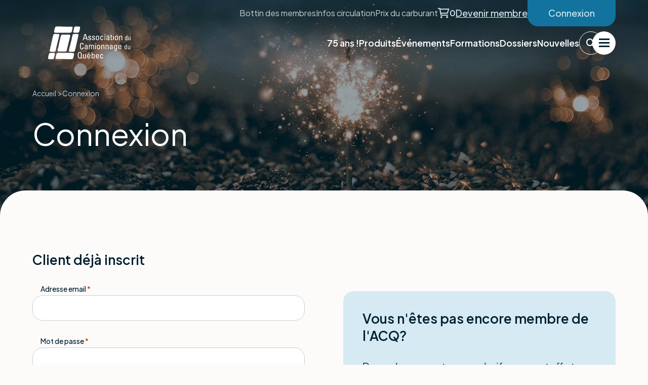

--- FILE ---
content_type: text/html; charset=UTF-8
request_url: https://www.carrefour-acq.org/connexion?redirectUrl=/nouvelles
body_size: 5853
content:
<!DOCTYPE html>
<html lang="fr-CA">
						  
  <head>
		<meta content="IE=edge" http-equiv="X-UA-Compatible" />
<meta charset="utf-8" />
<meta content="width=device-width, initial-scale=1.0, maximum-scale=1.0, user-scalable=no, viewport-fit=cover"
  name="viewport" />

		
<meta name="msapplication-TileColor" content="#00202f" />
<meta name="theme-color" content="#00202f" />

<link rel="apple-touch-icon" sizes="180x180" href="/favicon/apple-touch-icon.png" />
<link rel="icon" type="image/png" sizes="32x32" href="/favicon/favicon-32x32.png" />
<link rel="icon" type="image/png" sizes="16x16" href="/favicon/favicon-16x16.png" />
<link rel="manifest" href="/favicon/site.webmanifest" />
<link rel="mask-icon" href="/favicon/safari-pinned-tab.svg" color="#00202f" />

		    
        
        
    
      <script async type="didomi/javascript" data-vendor="c:klaviyo-Ky34KMhh" src="//static.klaviyo.com/onsite/js/VJbTRG/klaviyo.js"></script>
    <script>!function(){if(!window.klaviyo){window._klOnsite=window._klOnsite||[];try{window.klaviyo=new Proxy({},{get:function(n,i){return"push"===i?function(){var n;(n=window._klOnsite).push.apply(n,arguments)}:function(){for(var n=arguments.length,o=new Array(n),w=0;w<n;w++)o[w]=arguments[w];var t="function"==typeof o[o.length-1]?o.pop():void 0,e=new Promise((function(n){window._klOnsite.push([i].concat(o,[function(i){t&&t(i),n(i)}]))}));return e}}})}catch(n){window.klaviyo=window.klaviyo||[],window.klaviyo.push=function(){var n;(n=window._klOnsite).push.apply(n,arguments)}}}}();</script>
      
	  	<link rel="preconnect" href="https://fonts.googleapis.com"/>
	<link	rel="preconnect" href="https://fonts.gstatic.com" crossorigin/>

	<link href="https://fonts.googleapis.com/css2?family=Plus+Jakarta+Sans:ital,wght@0,300;0,400;0,500;0,600;1,300;1,400;1,500;1,600&display=swap" rel="stylesheet"/>

	

    
    <script>const WbCraftCommmerce = true;</script>
	<title>Rejoignez l&#039;ACQ : Découvrez les… | Association du camionnage du Québec</title>
<script>dataLayer = [];
(function(w,d,s,l,i){w[l]=w[l]||[];w[l].push({'gtm.start':
new Date().getTime(),event:'gtm.js'});var f=d.getElementsByTagName(s)[0],
j=d.createElement(s),dl=l!='dataLayer'?'&l='+l:'';j.async=true;j.src=
'https://www.googletagmanager.com/gtm.js?id='+i+dl;f.parentNode.insertBefore(j,f);
})(window,document,'script','dataLayer','GTM-WDCVQHG');
</script><meta name="generator" content="SEOmatic">
<meta name="description" content="Vous n&#039;êtes pas encore membre de l&#039;ACQ ? Profitez d&#039;avantages exclusifs en rejoignant l&#039;association leader du camionnage au Québec. Devenez membre dès…">
<meta name="referrer" content="no-referrer-when-downgrade">
<meta name="robots" content="all">
<meta content="fr_CA" property="og:locale">
<meta content="Association du camionnage du Québec" property="og:site_name">
<meta content="website" property="og:type">
<meta content="https://www.carrefour-acq.org/connexion" property="og:url">
<meta content="Rejoignez l&#039;ACQ : Découvrez les Avantages Exclusifs pour Membres" property="og:title">
<meta content="Vous n&#039;êtes pas encore membre de l&#039;ACQ ? Profitez d&#039;avantages exclusifs en rejoignant l&#039;association leader du camionnage au Québec. Devenez membre dès…" property="og:description">
<meta content="https://www.youtube.com/channel/UCzmopcCo67GnwyT5DEB3iKA" property="og:see_also">
<meta content="https://www.linkedin.com/company/association-du-camionnage-du-qu%C3%A9bec-acq-/" property="og:see_also">
<meta content="https://www.facebook.com/carrefouracq" property="og:see_also">
<meta name="twitter:card" content="summary_large_image">
<meta name="twitter:creator" content="@">
<meta name="twitter:title" content="Rejoignez l&#039;ACQ : Découvrez les Avantages Exclusifs pour Membres">
<meta name="twitter:description" content="Vous n&#039;êtes pas encore membre de l&#039;ACQ ? Profitez d&#039;avantages exclusifs en rejoignant l&#039;association leader du camionnage au Québec. Devenez membre dès…">
<link href="https://www.carrefour-acq.org/connexion" rel="canonical">
<link href="https://www.carrefour-acq.org/" rel="home">
<link type="text/plain" href="https://www.carrefour-acq.org/humans.txt" rel="author">
<link id="theme-style" href="/assets/css/theme.css?v=1768408191" rel="stylesheet"></head>

        
	<body><noscript><iframe src="https://www.googletagmanager.com/ns.html?id=GTM-WDCVQHG"
height="0" width="0" style="display:none;visibility:hidden"></iframe></noscript>
<div id="page" data-transition="wrapper"><div class="wb-load-overlay wb-load-overlay--initial"><div class="wb-load-overlay__icon"></div></div><div
class="wb-skip-to-content"><ul><li><a
href="#page__main" class="wb-skip-to-content__link wb-skip-to-content__link--content">Aller au contenu principal</a></li><li><a
href="#mastfoot" class="wb-skip-to-content__link wb-skip-to-content__link--footer">Aller au pied de page</a></li></ul></div><header
class="wb-header wb-header--transparent" id="masthead"><div
class="wb-header__top"><div
class="container-fluid"><div
class="wb-header__top__inner"><a
href="https://www.carrefour-acq.org/" class="logo wb-header__logo" aria-label="Retour à la page d&#039;accueil"><img
class="logo__img wb-header__img" src="https://www.carrefour-acq.org/craft-assets/general/_AUTOxAUTO_crop_center-center_none/logo.svg" srcset="https://www.carrefour-acq.org/craft-assets/general/_341xAUTO_crop_center-center_none/logo.svg 1.5x, https://www.carrefour-acq.org/craft-assets/general/_454xAUTO_crop_center-center_none/logo.svg 2x" width="227" height="90" alt="Logo"></a><div
class="wb-menu__item wb-menu__item--cart level-0"><a
href="https://www.carrefour-acq.org/achat/panier" class="wb-menu__item__cart" aria-label="Voir le panier"><i
class='fa-regular fa-sharp fa-cart-shopping'></i><span
class='wb-cart-qty'>0</span></a></div><button
type="button" class="wb-burger wb-menu__item__icon wb-menu__toggle" aria-label="Ouvrir le menu de navigation" aria-expanded="false"><span
class="wb-burger__box"><span
class="wb-burger__inner"></span></span></button></div></div></div><div
class="wb-header__btm"><div
class="wb-header__btm__inner"><nav
class="wb-menu  wb-menu--secondary"><div
class="container-fluid"><div
class="wb-menu__inner"><div
class="wb-menu__list__wrapper"><ul
class="wb-menu__list"><li
class="wb-menu__item level-0" data-level="level-0 "><a
class="wb-menu__item__el" href="https://www.carrefour-acq.org/bottin-membres">Bottin des membres</a></li><li
class="wb-menu__item level-0" data-level="level-0 "><a
class="wb-menu__item__el" href="https://www.carrefour-acq.org/info-de-circulation">Infos circulation</a></li><li
class="wb-menu__item level-0" data-level="level-0 "><a
class="wb-menu__item__el" href="https://www.carrefour-acq.org/prix-du-carburant">Prix du carburant</a></li><li
class="wb-menu__item wb-menu__item--cart level-0"><a
href="https://www.carrefour-acq.org/achat/panier" class="wb-menu__item__cart" aria-label="Voir le panier"><i
class='fa-regular fa-sharp fa-cart-shopping'></i><span
class='wb-cart-qty'>0</span></a></li><li
class="wb-menu__item wb-menu__item--member level-0"><a
class="wb-menu__item--member" href="https://www.carrefour-acq.org/devenir-membre" target="_self"><span>Devenir membre</span></a></li><li
class="wb-menu__item wb-menu__item--login level-0"><a
class="wb-button wb-button--secondary " href="https://www.carrefour-acq.org/connexion?redirectUrl=/connexion?redirectUrl=/nouvelles" target="_self"><span>Connexion</span></a></li></ul></div></div></div></nav><nav
class="wb-menu  wb-menu--main"><div
class="container-fluid"><div
class="wb-menu__inner"><a
href="https://www.carrefour-acq.org/" class="logo wb-header__logo" aria-label="Retour à la page d&#039;accueil"><img
class="logo__img wb-header__img" src="https://www.carrefour-acq.org/craft-assets/general/_AUTOxAUTO_crop_center-center_none/logo.svg" srcset="https://www.carrefour-acq.org/craft-assets/general/_341xAUTO_crop_center-center_none/logo.svg 1.5x, https://www.carrefour-acq.org/craft-assets/general/_454xAUTO_crop_center-center_none/logo.svg 2x" width="227" height="90" alt="Logo"></a><div
class="wb-menu__list__wrapper"><ul
class="wb-menu__list"><li
class="wb-menu__item level-0 "
data-level="0"><a
class="wb-menu__item__el" href="https://www.carrefour-acq.org/75-ans-de-lacq">
75 ans !
</a></li><li
class="wb-menu__item level-0 "
data-level="0"><a
class="wb-menu__item__el" href="https://www.carrefour-acq.org/produits">
Produits
</a></li><li
class="wb-menu__item level-0 "
data-level="0"><a
class="wb-menu__item__el" href="https://www.carrefour-acq.org/evenements">
Événements
</a></li><li
class="wb-menu__item level-0 "
data-level="0"><a
class="wb-menu__item__el" href="https://www.carrefour-acq.org/formations">
Formations
</a></li><li
class="wb-menu__item level-0 "
data-level="0"><a
class="wb-menu__item__el" href="https://www.carrefour-acq.org/dossiers">
Dossiers
</a></li><li
class="wb-menu__item level-0 "
data-level="0"><a
class="wb-menu__item__el" href="https://www.carrefour-acq.org/nouvelles">
Nouvelles
</a></li><li
class="wb-menu__item wb-menu__item--search level-0"><button
type="button"
class="wb-menu__item__el--search wb-menu__item__icon wb-search-overlay__trigger"
aria-label="Ouvrir le formulaire de recherche"><span><i
class="fa-sharp fa-solid fa-magnifying-glass" aria-hidden="true"></i></span></button></li><li
class="wb-menu__item level-0"><button
type="button" class="wb-burger wb-menu__item__icon wb-menu__toggle" aria-label="Ouvrir le menu de navigation" aria-expanded="false"><span
class="wb-burger__box"><span
class="wb-burger__inner"></span></span></button></li></ul></div></div></div></nav></div></div><div
class="wb-menu-burger" id="wb-menu-burger"><div
class="container-fluid"><div
class="wb-menu-burger__inner"><a
href="https://www.carrefour-acq.org/" class="logo wb-menu-burger__logo" aria-label="Retour à la page d&#039;accueil"><img
class="logo__img wb-menu-burger__img" src="https://www.carrefour-acq.org/craft-assets/general/_AUTOxAUTO_crop_center-center_none/logo.svg" srcset="https://www.carrefour-acq.org/craft-assets/general/_341xAUTO_crop_center-center_none/logo.svg 1.5x, https://www.carrefour-acq.org/craft-assets/general/_454xAUTO_crop_center-center_none/logo.svg 2x" width="227" height="90" alt="Logo"></a><form
action="https://www.carrefour-acq.org/recherche"
role="search"
id="wb-menu-burger__form"
class="wb-menu-burger__form"
aria-labelledby="wb-menu-burger__form-label"
aria-describedby="wb-menu-burger__form-info"
itemprop="potentialAction"
itemscope
itemtype="https://schema.org/SearchAction"><meta
itemprop="target"
content="https://www.carrefour-acq.org/recherche?mots-cles=" /><div
class="wb-menu-burger__form-content"><label
for='wb-search-input'
id="wb-menu-burger__form-label"><span
class='sr-only'>Recherche</span></label><div
class="wb-menu-burger__form-wrapper"><input
type="text"
name="mots-cles"
id="wb-search-input"
autocorrect="off"
autocomplete="off"
spellcheck="false"
class="wb-menu-burger__form-text"
value=""
placeholder="Recherche par mots-clés"
itemprop="query-input" /><button
class="wb-menu-burger__form-submit" type="submit" aria-label="Rechercher"><span><i
class="fa-sharp fa-solid fa-magnifying-glass" aria-hidden="true"></i></span></button></div><div
class="wb-menu-burger__form-info sr-only" id="wb-menu-burger__form-info">
Appuyez sur Entrée pour rechercher ou ESC pour fermer</div></div></form><button
type="button" class="wb-burger wb-menu__item__icon wb-menu__toggle" aria-label="Ouvrir le menu de navigation" aria-expanded="false"><span
class="wb-burger__box"><span
class="wb-burger__inner"></span></span></button><nav
class="wb-menu  wb-menu--main"><div
class="wb-menu__inner"><div
class="wb-menu__list__wrapper"><ul
class="wb-menu__list"><li
class="wb-menu__item level-0 "
data-level="0"><a
class="wb-menu__item__el" href="https://www.carrefour-acq.org/a-propos">
Qui sommes nous ?
</a></li><li
class="wb-menu__item level-0 "
data-level="0"><a
class="wb-menu__item__el" href="https://www.carrefour-acq.org/nous-joindre">
Nous joindre
</a></li><li
class="wb-menu__item level-0 "
data-level="0"><a
class="wb-menu__item__el" href="https://www.carrefour-acq.org/avantages-membres">
Avantages aux membres
</a></li><li
class="wb-menu__item level-0 "
data-level="0"><a
class="wb-menu__item__el" href="https://www.carrefour-acq.org/nos-offres-de-partenariat">
Nos offres de partenariats
</a></li></ul></div></div></nav><nav
class="wb-menu  wb-menu--main"><div
class="wb-menu__inner"><div
class="wb-menu__list__wrapper"><ul
class="wb-menu__list"><li
class="wb-menu__item level-0 "
data-level="0"><a
class="wb-menu__item__el" href="https://www.carrefour-acq.org/75-ans-de-lacq">
75 ans !
</a></li><li
class="wb-menu__item level-0 "
data-level="0"><a
class="wb-menu__item__el" href="https://www.carrefour-acq.org/produits">
Produits
</a></li><li
class="wb-menu__item level-0 "
data-level="0"><a
class="wb-menu__item__el" href="https://www.carrefour-acq.org/evenements">
Événements
</a></li><li
class="wb-menu__item level-0 "
data-level="0"><a
class="wb-menu__item__el" href="https://www.carrefour-acq.org/formations">
Formations
</a></li><li
class="wb-menu__item level-0 "
data-level="0"><a
class="wb-menu__item__el" href="https://www.carrefour-acq.org/dossiers">
Dossiers
</a></li><li
class="wb-menu__item level-0 "
data-level="0"><a
class="wb-menu__item__el" href="https://www.carrefour-acq.org/nouvelles">
Nouvelles
</a></li></ul></div></div></nav><nav
class="wb-menu  wb-menu--secondary"><div
class="wb-menu__inner"><div
class="wb-menu__list__wrapper"><ul
class="wb-menu__list"><li
class="wb-menu__item level-0" data-level="level-0 "><a
class="wb-menu__item__el" href="https://www.carrefour-acq.org/bottin-membres">Bottin des membres</a></li><li
class="wb-menu__item level-0" data-level="level-0 "><a
class="wb-menu__item__el" href="https://www.carrefour-acq.org/info-de-circulation">Infos circulation</a></li><li
class="wb-menu__item level-0" data-level="level-0 "><a
class="wb-menu__item__el" href="https://www.carrefour-acq.org/prix-du-carburant">Prix du carburant</a></li><li
class="wb-menu__item wb-menu__item--cart level-0"><a
href="https://www.carrefour-acq.org/achat/panier" class="wb-menu__item__cart" aria-label="Voir le panier"><i
class='fa-regular fa-sharp fa-cart-shopping'></i><span
class='wb-cart-qty'>0</span></a></li><li
class="wb-menu__item wb-menu__item--member level-0"><a
class="wb-menu__item--member" href="https://www.carrefour-acq.org/devenir-membre" target="_self"><span>Devenir membre</span></a></li><li
class="wb-menu__item wb-menu__item--login level-0"><a
class="wb-button wb-button--secondary " href="https://www.carrefour-acq.org/connexion?redirectUrl=/connexion?redirectUrl=/nouvelles" target="_self"><span>Connexion</span></a></li></ul></div></div></nav></div></div></div></header><main id="page__main" class="page__main login" data-transition="container" data-transition-namespace="default" tabindex="-1"><section
class="wb-banner wb-banner--full "><div
class="wb-banner__image"><img
class="wb-banner__image__el" src="https://www.carrefour-acq.org/craft-assets/general/_AUTOxAUTO_crop_center-center_none/37265/01-HOME-PAGE-CONNEXION-COUVERTURE.webp" srcset="https://www.carrefour-acq.org/craft-assets/general/_3000xAUTO_fit_center-center_none/37265/01-HOME-PAGE-CONNEXION-COUVERTURE.webp 1.5x, https://www.carrefour-acq.org/craft-assets/general/_4000xAUTO_fit_center-center_none/37265/01-HOME-PAGE-CONNEXION-COUVERTURE.webp 2x" width="2000" height="1125" alt="01 HOME PAGE CONNEXION COUVERTURE"></div><div
class="container-fluid"><div
class="wb-banner__inner"><div
id="wb-breadcrumb-696d502a70068" class="wb-breadcrumb"><div
class="wb-breadcrumb__inner"><nav
class="wb-breadcrumb__nav" aria-label="Navigation du fils d&#039;arianne"><ol
class="wb-breadcrumb__list"><li
class="wb-breadcrumb__item"><a
class="wb-breadcrumb__el" href="https://www.carrefour-acq.org/" >Accueil</a></li><li
class="wb-breadcrumb__item"><a
class="wb-breadcrumb__el" href="https://www.carrefour-acq.org/connexion" aria-current=location>Connexion</a></li></ol></nav></div></div><div
class="wb-banner__content wb-editor --color--white"><h1>
Connexion</h1></div></div></div></section><section id="wb-login-form-696d502a71aa3" class="wb-login-form --flexible--large --bgcolor--grey-lighter"><div class='container-fluid'><div class="wb-login-form__inner"><form method="post" accept-charset="UTF-8" class="wb-login-form__form fui-page-container --text-width"><div class="wb-login-form__intro wb-editor"><h2 class="h3">Client déjà inscrit</h2></div><input type="hidden" name="CRAFT_CSRF_TOKEN" value="5bYMVUEf6WiGVG1-zu-6wWhrF2JCSuS7g74T9I9XbcOgLqfPbJz-CdfEVTF1VIsu4zEASoeJ4rFeKFo6NSunjNDhI4HpejL38l6XtTnujmc="><input type="hidden" name="action" value="users/login"><input type="hidden" name="redirect" value="1fc0a6a74b5b357f008daa387b8b479058130912d953911be867005bdc0e8b4f/nouvelles"><div class='wb-login-form__form-field fui-field'><label for="loginName" class="fui-label">
            Adresse email
            <span class="fui-required" aria-hidden="true">*</span></label><input type="email" id="loginName" class="fui-input" name="loginName" required></div><div class='wb-login-form__form-field fui-field'><label for="password" class="fui-label">
            Mot de passe
            <span class="fui-required" aria-hidden="true">*</span></label><input type="password" id="password" class="fui-input" name="password" required></div><div class='wb-login-form__form-field fui-checkbox'><input type="checkbox" id="rememberMe" class="fui-input fui-checkbox-input" name="rememberMe" value="0"><label class="fui-checkbox-label" for="rememberMe">
						Se souvenir de moi
					</label></div><div class='wb-login-form__form-field fui-field'><button class="wb-button wb-button--primary">Connexion</button></div><div class="wb-login-form__links wb-editor"><p><a href="https://www.carrefour-acq.org/inscription">Votre compagnie est membre mais vous n’avez jamais eu de compte utilisateur chez nous? Inscrivez-vous!</a></p><p><a href="https://www.carrefour-acq.org/reinitialisation">Mot de passe oublié?</a></p></div></form><div class="wb-login-form__new wb-editor"><h3>Vous n'êtes pas encore membre de l'ACQ?</h3><p>De nombreux avantages exclusifs vous sont offerts en tant que membre de l'association du camionnage du Québec.</p><div class="wb-button-group"><a class="wb-button wb-button--primary" href="https://www.carrefour-acq.org/devenir-membre">Devenir membre</a></div></div></div></div></section></main><footer
class="wb-footer" id="mastfoot" tabindex="-1"><div
class="container-fluid"><div
class="wb-footer__inner"><div
class="wb-footer__menu wb-footer__menu--footerNav"><nav
class="wb-footer__menu-nav"><ul
class="wb-footer__menu-list wb-footer__menu-list--first"><li
class="wb-footer__menu-el"><div
class="wb-footer__menu-passive">
Nos ressources</div><ul
class="wb-footer__menu-list wb-footer__menu-list--submenu"><li
class="wb-footer__menu-el"><a
class="wb-footer__menu-el-link" href="https://www.carrefour-acq.org/evenements">
Événements
</a></li><li
class="wb-footer__menu-el"><a
class="wb-footer__menu-el-link" href="https://www.carrefour-acq.org/formations">
Formations
</a></li><li
class="wb-footer__menu-el"><a
class="wb-footer__menu-el-link" href="https://www.carrefour-acq.org/produits">
Produits
</a></li></ul></li><li
class="wb-footer__menu-el"><div
class="wb-footer__menu-passive">
Nos conseils et services</div><ul
class="wb-footer__menu-list wb-footer__menu-list--submenu"><li
class="wb-footer__menu-el"><a
class="wb-footer__menu-el-link" href="https://www.carrefour-acq.org/nouvelles">
Nouvelles
</a></li><li
class="wb-footer__menu-el"><a
class="wb-footer__menu-el-link" href="https://www.carrefour-acq.org/dossiers">
Dossiers
</a></li><li
class="wb-footer__menu-el"><a
class="wb-footer__menu-el-link" href="https://www.carrefour-acq.org/avantages-membres">
Avantages aux membres
</a></li></ul></li><li
class="wb-footer__menu-el"><div
class="wb-footer__menu-passive">
L&#039;Association</div><ul
class="wb-footer__menu-list wb-footer__menu-list--submenu"><li
class="wb-footer__menu-el"><a
class="wb-footer__menu-el-link" href="https://www.carrefour-acq.org/a-propos">
Qui sommes nous ?
</a></li><li
class="wb-footer__menu-el"><a
class="wb-footer__menu-el-link" href="https://www.carrefour-acq.org/bottin-membres">
Bottin des membres
</a></li><li
class="wb-footer__menu-el"><a
class="wb-footer__menu-el-link" href="https://www.carrefour-acq.org/nous-joindre">
Nous joindre
</a></li></ul></li></ul></nav></div><div
class="wb-footer__socials"><div
class="wb-footer__socials__title">
Suivez-nous</div><ul
class="wb-footer__socials__list"><li
class="wb-footer__socials__item"><a
class="wb-footer__socials__icon" href="https://www.facebook.com/carrefouracq" rel="nofollow noreferrer noopener" target="_blank"><span><i
class="fa-brands fa-facebook-f" aria-hidden="true"></i></span></a></li><li
class="wb-footer__socials__item"><a
class="wb-footer__socials__icon" href="https://www.linkedin.com/company/association-du-camionnage-du-qu%C3%A9bec-acq-/" rel="nofollow noreferrer noopener" target="_blank"><span><i
class="fa-brands fa-linkedin-in" aria-hidden="true"></i></span></a></li><li
class="wb-footer__socials__item"><a
class="wb-footer__socials__icon" href="https://www.youtube.com/channel/UCzmopcCo67GnwyT5DEB3iKA" rel="nofollow noreferrer noopener" target="_blank"><span><i
class="fa-brands fa-youtube" aria-hidden="true"></i></span></a></li></ul></div></div><div
id="copyrights" class="wb-footer__copyrights"><div
class="wb-footer__copyrights__inner"><span>
&copy; 2026 Association du camionnage du Québec. Tous les droits sont réservés.
<a
class="wb-footer__copyrights__link" href="https://www.webitinteractive.ca/" rel="nofollow noreferrer noopener" target="_blank"><span>Une création de Webit Interactive</span></a></span><div
class="wb-footer__menu wb-footer__menu--secondaryFooterNav"><nav
class="wb-footer__menu-nav"><ul
class="wb-footer__menu-list wb-footer__menu-list--first"><li
class="wb-footer__menu-el"><a
class="wb-footer__menu-el-link" href="javascript:Didomi.preferences.show()">
Préférences de consentement
</a></li><li
class="wb-footer__menu-el"><a
class="wb-footer__menu-el-link" href="https://www.carrefour-acq.org/conditions-dutilisation">
Conditions d&#039;utilisation
</a></li><li
class="wb-footer__menu-el"><a
class="wb-footer__menu-el-link" href="https://www.carrefour-acq.org/politique-de-confidentialite">
Politique de confidentialité
</a></li></ul></nav></div></div></div></div></footer></div><script type="application/ld+json">{"@context":"https://schema.org","@graph":[{"@type":"WebPage","author":{"@id":"#identity"},"copyrightHolder":{"@id":"#identity"},"copyrightYear":"2023","creator":{"@id":"https://www.webitinteractive.ca#creator"},"dateCreated":"2023-11-30T10:28:00-05:00","dateModified":"2024-02-26T16:02:54-05:00","datePublished":"2023-11-30T10:28:00-05:00","description":"Vous n'êtes pas encore membre de l'ACQ ? Profitez d'avantages exclusifs en rejoignant l'association leader du camionnage au Québec. Devenez membre dès aujourd'hui et transformez votre activité.","headline":"Rejoignez l'ACQ : Découvrez les Avantages Exclusifs pour Membres","inLanguage":"fr-ca","mainEntityOfPage":"https://www.carrefour-acq.org/connexion","name":"Rejoignez l'ACQ : Découvrez les Avantages Exclusifs pour Membres","publisher":{"@id":"https://www.webitinteractive.ca#creator"},"url":"https://www.carrefour-acq.org/connexion"},{"@id":"#identity","@type":"LocalBusiness","address":{"@type":"PostalAddress","addressCountry":"Canada","addressLocality":"Montréal","addressRegion":"Québec","postalCode":"H4C 1V4","streetAddress":"6450, rue Notre-Dame Ouest, bureau 200"},"description":"L’ACQ est la référence dans l’industrie du transport routier. Notre mandat : représenter, aider et conseiller nos transporteurs membres.","email":"info@carrefour-acq.org","geo":{"@type":"GeoCoordinates","latitude":"45.457870","longitude":"-73.615660"},"image":{"@type":"ImageObject","height":"90","url":"https://acq.webit/craft-assets/general/logo.svg","width":"227"},"logo":{"@type":"ImageObject","height":"60","url":"https://www.carrefour-acq.org/craft-assets/general/_600x60_fit_center-center_82_none/239/logo.jpg?mtime=1702592094","width":"151"},"name":"Association du camionnage du Québec","openingHoursSpecification":[{"@type":"OpeningHoursSpecification","closes":"17:00:00","dayOfWeek":["Monday"],"opens":"08:00:00"},{"@type":"OpeningHoursSpecification","closes":"17:00:00","dayOfWeek":["Tuesday"],"opens":"08:00:00"},{"@type":"OpeningHoursSpecification","closes":"17:00:00","dayOfWeek":["Wednesday"],"opens":"08:00:00"},{"@type":"OpeningHoursSpecification","closes":"17:00:00","dayOfWeek":["Thursday"],"opens":"08:00:00"},{"@type":"OpeningHoursSpecification","closes":"17:00:00","dayOfWeek":["Friday"],"opens":"08:00:00"}],"priceRange":"$","sameAs":["https://www.facebook.com/carrefouracq","https://www.linkedin.com/company/association-du-camionnage-du-qu%C3%A9bec-acq-/","https://www.youtube.com/channel/UCzmopcCo67GnwyT5DEB3iKA"],"telephone":"514 932-0377"},{"@id":"https://www.webitinteractive.ca#creator","@type":"LocalBusiness","name":"Web Interactive","priceRange":"$","url":"https://www.webitinteractive.ca"},{"@type":"BreadcrumbList","description":"Breadcrumbs list","itemListElement":[{"@type":"ListItem","item":"https://www.carrefour-acq.org/","name":"Accueil","position":1},{"@type":"ListItem","item":"https://www.carrefour-acq.org/connexion","name":"Connexion","position":2}],"name":"Breadcrumbs"}]}</script><script id="theme-js" src="/assets/js/theme.js?v=1768408195"></script></body></html>


--- FILE ---
content_type: image/svg+xml
request_url: https://www.carrefour-acq.org/craft-assets/general/_AUTOxAUTO_crop_center-center_none/logo.svg
body_size: 35314
content:
<?xml version="1.0" encoding="UTF-8"?>
<svg preserveAspectRatio="xMidYMid slice" width="227px" height="90px" xmlns="http://www.w3.org/2000/svg" xmlns:xlink="http://www.w3.org/1999/xlink" version="1.1" id="Layer_1" x="0px" y="0px" viewBox="0 0 227.51 90" style="enable-background:new 0 0 227.51 90;" xml:space="preserve">
<style type="text/css">
	.st0{fill:#FFFFFF;}
</style>
<g>
	<g>
		<path class="st0" d="M95.53,50.31c0.02-0.96-0.05-1.92-0.49-2.46c-0.45-0.54-1.45-0.72-1.9-0.72c-1.78,0-2.48,1.08-2.55,1.31    c-0.07,0.19-0.49,0.61-0.49,3.52v4.52c0,4.15,1.36,4.64,3.02,4.64c0.66,0,2.65-0.23,2.67-3.54h2.23c0.09,5.35-3.68,5.35-4.78,5.35    c-2.11,0-5.34-0.14-5.34-6.71v-4.78c0-4.78,2.11-6.14,5.44-6.14c3.35,0,4.64,1.73,4.43,5.02H95.53"></path>
		<path class="st0" d="M102.65,59.05c0,1.15,0.56,2.18,1.85,2.18c1.17,0,2.63-0.73,2.44-4.55    C105.11,56.71,102.65,56.54,102.65,59.05 M106.99,60.86h-0.05c-0.59,1.36-1.5,1.95-2.98,1.95c-2.51,0-3.23-1.62-3.23-3.89    c0-3.59,3.52-3.75,6.21-3.68c0.05-1.57,0.07-3.28-1.99-3.28c-1.29,0-1.97,0.86-1.85,2.11h-2.09c0.09-2.65,1.5-3.56,4.01-3.56    c3.05,0,3.84,1.57,3.84,3.56v5.7c0,0.94,0.09,1.9,0.24,2.81h-2.11V60.86z"></path>
		<path class="st0" d="M118.43,62.57v-8.2c0-1.2-0.33-2.3-1.88-2.3c-0.59,0-1.38,0.35-1.67,0.8c-0.35,0.59-0.44,1.29-0.44,1.73v7.97    h-1.92v-9.38c0-0.82-0.05-1.64-0.12-2.46h2.04v1.48h0.05c0.56-1.27,1.57-1.71,2.95-1.71c1.08,0,2.32,0.45,2.77,1.52    c0.65-1.27,1.73-1.52,2.81-1.52c1.24,0,3.23,0.28,3.23,3.07v9h-1.92v-8.2c0-1.2-0.33-2.3-1.88-2.3c-0.73,0-0.94,0.02-1.45,0.45    c-0.56,0.47-0.66,1.64-0.66,2.08v7.97H118.43"></path>
		<path class="st0" d="M131.41,62.57h-1.92V50.73h1.92V62.57z M129.37,45.64h2.16v2.06h-2.16V45.64z"></path>
		<path class="st0" d="M141.4,56.01c0-3.24-1.01-3.94-2.48-3.94c-1.48,0-2.48,0.7-2.48,3.94c0,3.84,0.49,5.23,2.48,5.23    C140.91,61.23,141.4,59.85,141.4,56.01 M134.41,56.83c0-3.47,0.4-6.33,4.5-6.33c4.1,0,4.5,2.86,4.5,6.33    c0,5.23-1.99,5.98-4.5,5.98S134.41,62.05,134.41,56.83"></path>
		<path class="st0" d="M152.89,62.57v-8.2c0-1.27-0.45-2.3-2.09-2.3c-2.11,0-2.41,1.88-2.41,3.49v7.01h-1.92v-9.38    c0-0.82-0.05-1.64-0.12-2.46h2.04v1.53h0.09c0.75-1.34,1.64-1.76,3.16-1.76c2.53,0,3.17,1.52,3.17,3.87v8.2H152.89"></path>
		<path class="st0" d="M164.61,62.57v-8.2c0-1.27-0.45-2.3-2.09-2.3c-2.11,0-2.42,1.88-2.42,3.49v7.01h-1.92v-9.38    c0-0.82-0.05-1.64-0.12-2.46h2.04v1.53h0.1c0.75-1.34,1.64-1.76,3.16-1.76c2.53,0,3.17,1.52,3.17,3.87v8.2H164.61"></path>
		<path class="st0" d="M171.66,59.05c0,1.15,0.56,2.18,1.85,2.18c1.17,0,2.63-0.73,2.44-4.55    C174.12,56.71,171.66,56.54,171.66,59.05 M176,60.86h-0.05c-0.59,1.36-1.5,1.95-2.98,1.95c-2.51,0-3.24-1.62-3.24-3.89    c0-3.59,3.52-3.75,6.21-3.68c0.05-1.57,0.07-3.28-1.99-3.28c-1.29,0-1.97,0.86-1.85,2.11h-2.09c0.09-2.65,1.5-3.56,4.01-3.56    c3.05,0,3.84,1.57,3.84,3.56v5.7c0,0.94,0.09,1.9,0.24,2.81H176V60.86z"></path>
		<path class="st0" d="M185.63,52.09c-2.18,0-2.25,2.62-2.25,4.19c0,3.8,0.87,4.69,2.3,4.69c2.32,0,2.25-2.74,2.25-4.38    C187.93,54.83,188.05,52.09,185.63,52.09 M187.88,50.73h1.92v13.03c0,2.65-1.76,3.28-4.36,3.28c-1.97,0-3.75-0.98-3.59-3.16h2.16    c0.02,1.1,0.75,1.71,1.8,1.71c1.34,0,2.06-0.82,2.06-2.04v-2.46h-0.07c-0.49,0.94-1.57,1.48-2.6,1.48c-3.21,0-3.84-2.77-3.84-6.28    c0-5.44,2.74-5.79,3.7-5.79c1.24,0,2.23,0.54,2.77,1.69h0.05V50.73z"></path>
		<path class="st0" d="M199.84,55.82c0-3.45-0.96-3.87-2.37-3.87c-1.22,0-2.23,0.59-2.25,3.87H199.84 M195.22,57.27    c0,3.31,0.89,3.96,2.39,3.96c1.31,0,1.99-1.06,2.06-2.25h2.11c-0.02,2.63-1.64,3.82-4.13,3.82c-2.51,0-4.5-0.75-4.5-5.98    c0-3.47,0.4-6.33,4.5-6.33c3.38,0,4.22,1.85,4.22,5.77v1.01H195.22z"></path>
		<path class="st0" d="M213.58,54.23c-1.64,0-1.86,1.3-1.86,3.81c0,1.41,0,3.46,1.92,3.46c1.71,0,1.71-2.12,1.71-4.02    C215.35,56.24,215.27,54.23,213.58,54.23 M215.35,49.14h1.53v13.43h-1.53v-1.12h-0.04c-0.52,0.88-1.17,1.3-2.16,1.3    c-1.51,0-3.03-0.6-3.03-4.73c0-2.34,0.08-5.04,3.11-5.04c0.89,0,1.54,0.39,2.06,1.13h0.06V49.14z"></path>
		<path class="st0" d="M224.71,53.17h1.53v7.44c0,0.65,0.04,1.3,0.09,1.95h-1.62v-1.14h-0.06c-0.5,0.86-1.4,1.32-2.38,1.32    c-1.64,0-2.53-0.82-2.53-2.42v-7.16h1.53v6.51c0,1.14,0.52,1.9,1.6,1.9c0.82,0,1.84-0.61,1.84-2.18V53.17"></path>
		<path class="st0" d="M102.24,22.72h-0.05l-2.65,9.02h5.42L102.24,22.72z M100.93,20.73h2.74l5.51,16.92h-2.42l-1.22-4.03h-6.54    l-1.27,4.03h-2.18L100.93,20.73z"></path>
		<path class="st0" d="M114.71,37.89c-2.55,0-4.15-1.12-4.08-3.84h2.18c0,0.68,0.02,2.28,1.97,2.28c1.15,0,2.04-0.59,2.04-1.81    c0-2.11-5.91-2.16-5.91-5.7c0-1.24,0.75-3.23,4.08-3.23c2.11,0,3.91,1.01,3.75,3.35h-2.13c0.02-1.24-0.63-1.9-1.85-1.9    c-1.03,0-1.83,0.56-1.83,1.59c0,2.09,5.91,2.04,5.91,5.65C118.84,36.88,117.06,37.89,114.71,37.89"></path>
		<path class="st0" d="M125.12,37.89c-2.55,0-4.15-1.12-4.08-3.84h2.18c0,0.68,0.02,2.28,1.97,2.28c1.15,0,2.04-0.59,2.04-1.81    c0-2.11-5.91-2.16-5.91-5.7c0-1.24,0.75-3.23,4.08-3.23c2.11,0,3.91,1.01,3.75,3.35h-2.13c0.02-1.24-0.63-1.9-1.85-1.9    c-1.03,0-1.83,0.56-1.83,1.59c0,2.09,5.91,2.04,5.91,5.65C129.25,36.88,127.47,37.89,125.12,37.89"></path>
		<path class="st0" d="M138.69,31.09c0-3.23-1.01-3.94-2.48-3.94c-1.48,0-2.49,0.7-2.49,3.94c0,3.85,0.49,5.23,2.49,5.23    C138.2,36.32,138.69,34.93,138.69,31.09 M131.71,31.91c0-3.47,0.4-6.33,4.5-6.33c4.1,0,4.5,2.86,4.5,6.33    c0,5.23-1.99,5.98-4.5,5.98S131.71,37.14,131.71,31.91"></path>
		<path class="st0" d="M149.94,29.61c0.05-1.95-0.91-2.46-1.64-2.46c-1.48,0-2.49,0.71-2.49,3.94c0,3.85,0.49,5.23,2.49,5.23    c0.44,0,1.78-0.47,1.71-2.6h2.01c0.07,3.33-2.41,4.17-3.73,4.17c-2.51,0-4.5-0.75-4.5-5.98c0-3.47,0.4-6.33,4.5-6.33    c2.37,0,3.75,1.38,3.63,4.03H149.94"></path>
		<path class="st0" d="M157.35,37.65h-1.92V25.81h1.92V37.65z M155.31,20.73h2.15v2.06h-2.15V20.73z"></path>
		<path class="st0" d="M162.44,34.13c0,1.15,0.56,2.18,1.85,2.18c1.17,0,2.63-0.73,2.44-4.55C164.9,31.79,162.44,31.63,162.44,34.13     M166.77,35.94h-0.05c-0.59,1.36-1.5,1.95-2.98,1.95c-2.51,0-3.23-1.62-3.23-3.89c0-3.59,3.52-3.75,6.21-3.68    c0.05-1.57,0.07-3.28-1.99-3.28c-1.29,0-1.97,0.87-1.85,2.11h-2.09c0.09-2.65,1.5-3.56,4.01-3.56c3.05,0,3.84,1.57,3.84,3.56v5.7    c0,0.94,0.09,1.9,0.24,2.81h-2.11V35.94z"></path>
		<path class="st0" d="M172.61,25.81v-2.27l1.92-0.87v3.14h2.58v1.45h-2.58v7.24c0,0.75,0,1.71,1.76,1.71    c0.14,0,0.45-0.05,0.87-0.09v1.47c-0.63,0.05-1.27,0.19-1.9,0.19c-1.83,0-2.65-0.75-2.65-2.11v-8.41h-1.95v-1.45H172.61"></path>
		<path class="st0" d="M180.79,37.65h-1.92V25.81h1.92V37.65z M178.75,20.73h2.16v2.06h-2.16V20.73z"></path>
		<path class="st0" d="M190.78,31.09c0-3.23-1.01-3.94-2.48-3.94c-1.48,0-2.49,0.7-2.49,3.94c0,3.85,0.49,5.23,2.49,5.23    C190.29,36.32,190.78,34.93,190.78,31.09 M183.79,31.91c0-3.47,0.4-6.33,4.5-6.33c4.1,0,4.5,2.86,4.5,6.33    c0,5.23-1.99,5.98-4.5,5.98C185.79,37.88,183.79,37.14,183.79,31.91"></path>
		<path class="st0" d="M202.26,37.65v-8.2c0-1.27-0.45-2.3-2.09-2.3c-2.11,0-2.42,1.88-2.42,3.49v7.01h-1.92v-9.38    c0-0.82-0.05-1.64-0.12-2.46h2.04v1.52h0.09c0.75-1.34,1.64-1.76,3.16-1.76c2.53,0,3.17,1.52,3.17,3.87v8.2H202.26"></path>
		<path class="st0" d="M214.77,29.32c-1.64,0-1.86,1.3-1.86,3.81c0,1.41,0,3.46,1.92,3.46c1.71,0,1.71-2.12,1.71-4.02    C216.54,31.33,216.46,29.32,214.77,29.32 M216.54,24.22h1.53v13.43h-1.53v-1.11h-0.04c-0.52,0.87-1.17,1.3-2.16,1.3    c-1.51,0-3.03-0.6-3.03-4.73c0-2.35,0.07-5.04,3.11-5.04c0.89,0,1.54,0.39,2.06,1.13h0.06V24.22z"></path>
		<path class="st0" d="M225.89,28.26h1.53v7.44c0,0.65,0.04,1.3,0.09,1.95h-1.62v-1.13h-0.06c-0.5,0.86-1.39,1.32-2.38,1.32    c-1.64,0-2.53-0.82-2.53-2.42v-7.16h1.52v6.51c0,1.13,0.52,1.9,1.6,1.9c0.82,0,1.84-0.61,1.84-2.18V28.26"></path>
		<path class="st0" d="M16.56,86c-0.4,1.76-2.17,3.21-3.94,3.21H3c-1.76,0-2.88-1.44-2.47-3.21l2.2-9.62c0.4-1.76,2.18-3.2,3.94-3.2    h9.62c1.76,0,2.88,1.44,2.47,3.2L16.56,86"></path>
		<path class="st0" d="M17.14,86.06c-0.03,0.08,0.08,0.07,0.09,0.09C17.24,86.01,17.11,86.06,17.14,86.06"></path>
		<polygon class="st0" points="17.24,84.6 17.27,84.64 17.22,84.41   "></polygon>
		<path class="st0" d="M17.54,83.29c-0.19,0.09-0.08,0.48-0.19,0.7l-0.05,0.03l0.11,0.13C17.45,83.87,17.45,83.48,17.54,83.29"></path>
		<path class="st0" d="M18.06,82.67c-0.08,0.03-0.02-0.17-0.06,0.16l0.02-0.03L18.06,82.67"></path>
		<path class="st0" d="M18.03,82.8C18,82.94,18.1,82.72,18.03,82.8"></path>
		<path class="st0" d="M18.14,82.16l0.02,0.19c0.05-0.03,0.09-0.19,0.11-0.12C18.27,82.03,18.22,82.06,18.14,82.16"></path>
		<path class="st0" d="M18.05,81.96l0,0.1C18.08,82.04,18.09,82.02,18.05,81.96"></path>
		<path class="st0" d="M18.06,82.27l0-0.21c-0.03,0.02-0.09,0.01,0,0.1C18.01,82.13,18.05,82.17,18.06,82.27"></path>
		<path class="st0" d="M18.01,82.38c-0.06,0.09-0.11,0.22-0.13,0.02C17.83,82.76,17.96,82.73,18.01,82.38"></path>
		<path class="st0" d="M17.38,83.18l-0.08,0.13l0.03,0.13C17.32,83.38,17.44,83.19,17.38,83.18"></path>
		<path class="st0" d="M18.48,81.04c-0.03-0.02-0.11,0.04-0.16,0.04l0.01,0.14C18.38,81.16,18.43,81.04,18.48,81.04"></path>
		<path class="st0" d="M18.33,81.08l-0.02-0.21C18.26,81.05,18.28,81.09,18.33,81.08"></path>
		<polygon class="st0" points="17.88,81.88 17.93,82.24 17.89,81.82   "></polygon>
		<polygon class="st0" points="18.66,80.27 18.72,80.4 18.64,80.17   "></polygon>
		<path class="st0" d="M18.76,79.76c0.05,0.1,0.14-0.09,0.16,0.01c0.02-0.14-0.01-0.27-0.04-0.39    C18.89,79.5,18.86,79.61,18.76,79.76"></path>
		<path class="st0" d="M18.85,79.18l0.04,0.2L18.85,79.18z"></path>
		<path class="st0" d="M18.41,80.53c0.03-0.01,0.09-0.03,0.14-0.14l-0.12,0.06L18.41,80.53"></path>
		<path class="st0" d="M18.42,80.45L18.42,80.45c0.03-0.09,0.04-0.15,0.05-0.17C18.47,80.3,18.45,80.35,18.42,80.45"></path>
		<path class="st0" d="M18.4,80.55l0-0.02L18.4,80.55z"></path>
		<path class="st0" d="M18.09,81.37c-0.03-0.13-0.03-0.39-0.17-0.17C17.97,81.3,18.05,81.18,18.09,81.37"></path>
		<path class="st0" d="M18.26,80.62l-0.07,0.21c0.03,0,0.07-0.03,0.09,0.04L18.26,80.62"></path>
		<rect x="18.25" y="80.51" class="st0" width="0.03" height="0.11"></rect>
		<path class="st0" d="M18.68,79.52l0.02-0.32l-0.11,0.36C18.61,79.59,18.65,79.65,18.68,79.52"></path>
		<path class="st0" d="M18.54,79.97l0-0.02L18.54,79.97z"></path>
		<rect x="18.93" y="78.08" class="st0" width="0.02" height="0.02"></rect>
		<path class="st0" d="M18.55,79.58c-0.04,0.09-0.03,0.15-0.01,0.21l0.03-0.23L18.55,79.58"></path>
		<path class="st0" d="M18.88,78.85L18.79,79C18.83,78.96,18.9,78.88,18.88,78.85"></path>
		<path class="st0" d="M18.58,79.92v0.02V79.92z"></path>
		<polygon class="st0" points="18.58,79.92 18.54,79.79 18.54,79.95   "></polygon>
		<path class="st0" d="M18.39,77.59c0.09,0.04,0.12,0.3-0.03,0.48c0.02,0.22,0.36,0.16,0.57,0.02c-0.04-0.02-0.08-0.03-0.08-0.25    c-0.07,0.07-0.23,0.44-0.27,0.25c0.02-0.29,0.09-0.23,0.16-0.35c-0.14,0.09-0.09-0.4-0.27-0.37l0,0.26    C18.45,77.63,18.43,77.53,18.39,77.59"></path>
		<path class="st0" d="M18.83,78.49l-0.01,0.09c0.04-0.1,0.09-0.16,0.19-0.27c-0.01-0.16-0.04-0.19-0.07-0.21l-0.11,0.43    L18.83,78.49"></path>
		<path class="st0" d="M18.73,78.98c-0.09-0.09-0.08-0.31-0.22-0.21c-0.05,0.25,0.04,0.2,0.05,0.36c0.07-0.42,0.03,0.13,0.15-0.15    l-0.03,0.23l0.1-0.2l-0.01,0.01h-0.01V79L18.73,78.98c0.05-0.11,0.03-0.01,0.03,0.03l0.01,0.01l0.04-0.43    C18.78,78.67,18.76,78.78,18.73,78.98"></path>
		<path class="st0" d="M17.75,80.93l0.03-0.01C17.77,80.9,17.76,80.88,17.75,80.93"></path>
		<path class="st0" d="M17.85,80.77c0.01,0.03,0.04,0.07,0.01,0.16c-0.05,0.08-0.05-0.01-0.08-0.01c0.01,0.07,0.03,0.22,0.11,0.05    l-0.01-0.03c0.07-0.16,0.25-0.34,0.26-0.31C18.04,80.66,17.96,80.69,17.85,80.77"></path>
		<path class="st0" d="M18.27,79.86l0.03-0.36l-0.13,0.16l0.06,0C18.16,79.85,18.23,79.82,18.27,79.86"></path>
		<polygon class="st0" points="19.01,78.05 19.1,78.12 19,77.89   "></polygon>
		<rect x="19.1" y="77.51" class="st0" width="0.09" height="0.13"></rect>
		<path class="st0" d="M17.58,72.88l-0.36-0.15C17.39,72.83,17.49,72.95,17.58,72.88"></path>
		<path class="st0" d="M16.76,72.64l0.08,0.04l0.37,0.06C17.09,72.66,16.93,72.59,16.76,72.64"></path>
		<path class="st0" d="M16.45,87.39l-0.1,0.17C16.38,87.54,16.42,87.5,16.45,87.39"></path>
		<path class="st0" d="M19.43,75.64C19.43,75.75,19.44,75.66,19.43,75.64"></path>
		<path class="st0" d="M19,76.16l-0.05-0.05L19,76.16z"></path>
		<path class="st0" d="M15.71,73.19L15.71,73.19L15.71,73.19z"></path>
		<path class="st0" d="M19.38,75.81l0.03-0.15L19.38,75.81z"></path>
		<path class="st0" d="M19.42,75.79l-0.01,0.1C19.43,75.91,19.44,75.9,19.42,75.79"></path>
		<rect x="19.41" y="75.47" class="st0" width="0.02" height="0.19"></rect>
		<path class="st0" d="M5.46,89.64l0.06,0.03C5.57,89.64,5.61,89.6,5.46,89.64 M19.13,74.6c0.03,0.09,0.07,0.18,0.11,0.19    c-0.01,0.02-0.02,0.03-0.06,0C19.11,74.69,19.11,74.64,19.13,74.6 M19.06,74.4L19.06,74.4C19.04,74.27,19.02,74.2,19.06,74.4     M3.98,74.68c0.09-0.04,0.15-0.08,0.16-0.14L3.98,74.68z M2.5,79.85c0.08-0.03,0.04-0.19,0.03-0.27    C2.47,79.7,2.39,79.74,2.5,79.85 M1.83,82.89c-0.21,0.29-0.1,0.62-0.06,0.81c-0.07,0.11-0.21-0.15-0.24,0.2    c-0.05,0.49,0.25-0.04,0.22,0.26l-0.21,0.17c0.04,0.4-0.13,0.65-0.23,0.95l0.02,0.14c-0.13,0.3-0.05,0.78-0.06,0.92    c-0.03-0.05-0.1,0.1-0.14,0.12l0.09,0.36C1.19,86.67,1.09,86.67,1,86.64c0.01,0.12,0.06,0.17,0.07,0.25    C1.03,86.85,1,86.8,0.96,86.86c0.06,0.13,0.05,0.27,0.19,0.36l-0.02-0.09c0.05,0.08,0.19,0.23,0.17,0.37l-0.13-0.02    c0.05-0.14-0.06-0.16-0.16-0.2c0.13,0.24,0,0.07,0,0.21c0.09,0.18,0.23,0.19,0.28,0.11c0.07,0.19,0,0.33,0.27,0.37l-0.13,0.07    l0.19,0.09l-0.25,0.01c0.26,0.31,0.22-0.12,0.49,0.2l-0.06,0.1c0.16,0.07,0.26-0.05,0.35,0.08c0.18-0.04-0.2-0.19,0.16-0.15    c0.04,0.07,0.17,0.13,0.27,0.18c0.12-0.03-0.06-0.15-0.13-0.15c0.54,0.03,0.23,0.53,0.87,0.37C3.11,88.69,3.5,88.55,3,88.55    c0.24-0.06,0.48,0.17,0.73,0.04l-0.17,0.15c0.09,0,0.2-0.05,0.25-0.07l-0.02,0.11c0.31-0.2,0.58,0.09,0.77-0.17    c-0.13,0.21,0.23-0.01,0.36,0.07c-0.26,0.14-0.74-0.01-0.78,0.19c0.12,0.06,0.23-0.04,0.35,0.02c-0.08,0.03-0.2,0.08-0.23,0.12    c0.4,0.11,0.63-0.12,0.87-0.17L4.7,88.89c0.03-0.19,0.19-0.03,0.31-0.18c0.21,0.1,0.38-0.05,0.55,0.02l-0.09,0.02    c0.46,0,0.59,0.31,0.78,0.31c0.18,0.02,0.53-0.08,0.4-0.16c0.15-0.05-0.62,0.06-0.35-0.19c0.26,0.29,0.54-0.1,1.12,0.09    c-0.25,0.1,0.15,0.16-0.08,0.23c0.28-0.02,0.29-0.06,0.41-0.14l0.08,0.09c0.36-0.2,0.09-0.18,0.63-0.28    c-0.18,0.07,0.22,0.13,0.08,0.19c0.15,0.01,0.3-0.02,0.41-0.07l-0.02,0.01c0.55-0.05,0.45,0.11,0.96,0.01l-0.05-0.05    c0.66-0.15,1.49-0.05,2.17-0.12l-0.24-0.04c0.07,0.03,0.46-0.08,0.67,0l-0.16,0.02c0,0.06,0.09,0.15,0.25,0.16l0.06-0.09    l0.06,0.06c0.22-0.05-0.07-0.12,0.15-0.16c0.14,0.2,0.93-0.08,1.16-0.02c0.07-0.23-0.39,0.16-0.31-0.08    c0.08,0.02,0.11,0.04,0.25-0.03l-0.09-0.08c0.56-0.32,0.96-0.24,1.32-0.77v0.04c0.18-0.13,0.25-0.24,0.24-0.37    c0.07,0-0.02,0.14,0.08,0.1c0.07-0.42,0.61-0.53,0.53-0.85c0.19,0.14,0.62-0.31,0.69-0.04l0.05-0.18c0.12,0.1-0.23,0.54-0.13,0.71    c-0.14,0.15-0.23,0.34-0.4,0.45c0.06,0.02,0.06,0.14,0.14,0.08c-0.1,0.11-0.18,0.22,0.02,0.11c-1.12,0.93-2.27,1.92-3.77,1.86    c-0.09,0.01-0.04,0.07,0,0.1c-0.23-0.15-0.23,0.07-0.35,0.09l-0.35-0.21c-0.14,0.06-0.03,0.13-0.04,0.17    c-0.65,0.04-1.29-0.16-1.82-0.04c-0.17-0.08,0.04-0.17-0.18-0.19c0.3,0.22-0.65,0.1-0.46,0.25c-0.22-0.23-0.8-0.05-0.7-0.37    c-0.27-0.02-0.22,0.14-0.14,0.16C8.23,89.5,7.98,89.5,7.73,89.6c-0.17-0.07-1.42,0.08-1.69-0.16c0.19,0.16-0.01,0.08-0.19,0.15    L6,89.73L5.6,89.72c-0.08,0.01-0.11,0.01-0.11,0c-0.07-0.01,0.02-0.08-0.16-0.12c-0.28-0.01-0.29,0.07-0.45,0.14l0.04,0.02    l-0.19,0.01c-0.14,0,0.49-0.14,0.04-0.21c-0.01,0.04-0.27,0.22-0.39,0.12c0.23,0,0.2-0.09,0.12-0.13l-0.33-0.01l0.11,0.18    c-0.85-0.01-2.03-0.03-2.99-0.69c0.1-0.11-0.63-0.52-0.37-0.6l0.01,0.04c0.23,0.13,0.03-0.13-0.05-0.31    c0.04,0.24-0.36-0.24-0.15,0.28L0.46,88.1c-0.59-0.06-0.45-1.16-0.43-1.8l0.05,0.07c-0.16-0.68,0.33-1.16,0.26-1.32l0.13-0.02    c-0.08-0.48-0.08-0.53,0.11-1.04c0.02,0.01,0.04,0.08,0.08,0c-0.06-0.14-0.11-0.29-0.01-0.64l0.03,0.02l0.1-0.56    c0.36,0.08,0-1.01,0.43-1.08c-0.08-0.14-0.02-0.55-0.03-0.74l0.06-0.03c-0.14-0.26,0.2-0.61,0.23-0.85    c-0.01-0.16-0.09-0.11-0.16-0.06c0.22-0.27,0.02-0.89,0.11-0.98c0.07-0.22,0.15-0.05,0.25-0.09c0.04-0.34-0.34-0.02-0.09-0.43    c0,0.05-0.01,0.15,0.02,0.12c0.07-0.17,0.55-0.38,0.5-0.56l-0.09,0.1c-0.02-0.33,0.46-0.67,0.23-0.78l-0.12,0.01    c0.27-0.5,0.01-0.24,0.26-0.75l0.02,0.01c0.03-0.25,0.19-0.34,0.08-0.5l-0.06,0.08c0.11-0.3,0.14-0.33,0.27-0.63    c0-0.04,0.04-0.2,0.09-0.23c-0.16-0.11,0.28-0.74,0.44-0.8c-0.16,0.21-0.02,0.15,0.08,0.14c0-0.19,0.07-0.28,0.28-0.38    c-0.12-0.15-0.24-0.33,0.07-0.67c-0.03,0.07-0.09,0.17-0.04,0.16c0.06,0,0.1-0.11,0.11-0.15c0.05,0-0.02,0.13,0.05,0.14    c0.09-0.35,0.42-0.29,0.74-0.58c-0.09,0.12,0.03,0.09,0.11,0.13c-0.07-0.21,0.58-0.12,0.32-0.29c0.82-0.19,2.09-0.44,2.34-0.22    c0.08,0.08,0.29-0.05,0.42-0.05L7.7,72.92c0.37-0.17,0.29-0.07,0.72-0.24c-0.18,0.11-0.1,0.16,0.08,0.25l0.3-0.2l0.06,0.15    c0.12-0.06,0.26-0.03,0.39-0.01c-0.07,0-0.03,0.01-0.03,0.04c0.07-0.2,0.59-0.18,0.68-0.27c0.13,0.2,0.35-0.05,0.45,0.14    l0.16-0.07c-0.06-0.08-0.09-0.18,0.03-0.14l0.03,0l0.05,0.12l0.33-0.04l-0.13-0.06l0.15,0.06h0.04l-0.03,0.01    c0.08,0.03,0.15,0.04,0.26,0c0.43,0.18,0.94-0.24,1.42,0c-0.07-0.02-0.17-0.03-0.2,0c0.39-0.01,0.78,0.15,1.03,0.07l-0.02-0.1    c0.29-0.05,0.51-0.08,0.74-0.08l0.01-0.12c0.34,0.05,1.06-0.15,1.27,0.1c0.08-0.1,0.46,0.03,0.66,0l0.05,0.09    c0.26,0.04,0.47,0.07,0.65,0.07c0.57,0.25,1.12,0.29,1.55,0.73l-0.01,0.02l0.47,0.33c-0.14-0.07,0.1,0.05,0.15,0.23    c0.12,0.14,0.22,0.43,0.25,0.65l0.13,0.33c-0.21-0.35-0.12,0.06-0.22,0.09l0.09,0.19c-0.05,0.09-0.08-0.12-0.11,0.03    c0.06,0.13,0.05,0.54,0.15,0.68l0.08-0.13l0,0l0.01-0.02l0,0.02l0.04,0.06c-0.03,0.27,0.01,0.18,0.06,0.17    c-0.18,0.3-0.07,0.49-0.32,0.63c0.28-0.21-0.13,0.57,0.11,0.46c-0.21,0.15-0.04,0.13-0.2,0.22c0.1-0.25,0.01-0.55-0.01-0.78    l-0.15,0.19c-0.15-0.17,0.17-0.46,0.09-0.62c0.04,0.1-0.01,0.31-0.06,0.3l0.15-0.03c0.07-0.33-0.03-0.62-0.1-0.85    c-0.05,0.22-0.08-0.26-0.19-0.09l0.01,0.16c-0.05,0.07-0.09-0.08-0.14-0.16c0.16-0.51-0.41-1.35-0.47-1.5l0.26,0.29l-0.07-0.25    c0.11,0.17,0.05,0.39,0.22,0.63c0.06-0.09,0.27,0.08,0.29-0.2c-0.15-0.67-0.37-0.39-0.91-0.84c-0.07-0.02,0.22-0.02-0.13-0.23    c-0.42-0.3-0.88,0.01-0.91,0.16c0.18-0.04,0.59-0.05,0.54,0.15c-0.14-0.11-0.48-0.05-0.51,0.01c-0.12-0.2,0.33,0.01,0.15-0.16    c-0.12-0.02-0.19,0.02-0.25,0.04c0.1-0.05-0.08-0.14-0.11-0.18c-0.39-0.11-0.63-0.21-1.09-0.2c-0.02-0.03-0.07-0.08-0.06-0.12    c-0.22,0.05-0.54,0.3-0.46,0.4c-0.26,0.01-0.28-0.07-0.5-0.03c0.36,0.15-0.07-0.03-0.11,0.14c-0.23,0.02-0.08-0.08-0.18-0.11    c-0.04,0.02-0.13,0.07-0.13,0.11c-0.14-0.12,0.27-0.32,0.1-0.46c-0.11-0.09-0.6-0.26-0.64-0.27c-0.11,0.14-0.08,0.7,0.08,0.89    c-0.01,0.09-0.21-0.1-0.31-0.12c-0.29-0.15-0.44,0.12-0.68,0.06l0.18-0.09c-0.04-0.04-0.39,0.01-0.45,0.07    c-0.01-0.05,0.18-0.28,0.07-0.34c-0.43-0.03-0.84,0.27-0.81,0.43l0.66-0.17c0.02,0.13-0.47,0.13-0.44,0.3l-0.61-0.05    c0.08,0,0.31-0.04,0.22-0.12c-0.26,0-0.14-0.03-0.31-0.09c0.3-0.17,0.85-0.61,1.05-0.81l-0.31,0.09L12,72.84    c-0.41,0.11-0.78,0.63-0.89,0.77c-0.23-0.03-0.15-0.32-0.1-0.38c-0.46-0.01-0.46,0.4-0.92,0.36l0.18,0.06    c-0.11,0.03-0.51-0.03-0.47,0.02c-0.09-0.08-0.18-0.26-0.07-0.3l-0.41,0.27c0.06-0.03,0.02-0.26,0.04-0.3    c-0.16-0.01-0.28,0.27-0.18,0.3c-0.32-0.16-0.24-0.07-0.51-0.27c-0.09,0.02,0.01,0.25,0.08,0.27c-0.21,0.06-0.34,0.03-0.44,0.01    c0.36-0.1,0.1-0.52,0.17-0.69l-0.77,0.68c0.03-0.04,0.09-0.26,0.08-0.29c-0.05,0.23-0.98,0.18-1.34,0.25l0.06-0.01    c0.08-0.09-0.26-0.07-0.39,0.02l0.11-0.05c-0.3-0.1-0.26,0.36-0.56,0.23c0.24-0.02,0.26-0.11,0.23-0.19    c-0.19,0.07-0.64,0.16-0.45,0.37c-0.12,0.02-0.21,0.1-0.25-0.01l-0.34,0.36c0.02-0.03,0.01-0.11-0.13-0.05    c0.25-0.1,0.38-0.44,0.57-0.38c-0.05-0.14-0.18-0.15-0.11-0.34c-0.46,0.38-0.62,0.69-0.73,1.05l-0.38,0.27l0.04,0.06L3.9,74.89    c-0.01,0.07-0.01,0.12-0.03,0.12l-0.03-0.06l-0.05,0.11c-0.08-0.04-0.11-0.16-0.11-0.3l0.16-0.04c0-0.13-0.01-0.25-0.15-0.18    l-0.02,0.08c0-0.09-0.01-0.16-0.07-0.14L3.4,74.84l0.23-0.06c-0.08,0.26-0.14,0.52,0.09,0.44l-0.24,0.16    c0.02,0.38,0.01,0.31-0.01,0.7c-0.07,0-0.07-0.11-0.14-0.07C3.38,76.3,2.83,76.59,3,76.72c-0.02,0.26,0.12,0.13,0.13,0.3    c-0.02-0.01-0.05-0.03-0.06,0.01l0.08,0.21C3.08,77.3,3.1,77.05,3,77.25c0.01,0.38,0.02,0.6-0.1,0.88    C2.83,78.56,3.17,78,3.07,78.35c-0.11,0.03-0.23,0.05-0.3,0.27c0.04,0.13,0.12,0.13,0.12,0.35l-0.15-0.05    c-0.04,0.19-0.04,0.34-0.15,0.32c0.03,0.17,0,0.27-0.05,0.34c0.01,0.3,0.35-0.14,0.42-0.19c-0.18,0.25-0.15,0.46-0.37,0.57    l0.01-0.26c-0.3,0.48,0.1,0.54-0.27,0.71c0.05-0.18,0.02-0.41-0.09-0.32l0.02,0.28c-0.05,0.02,0.01-0.16-0.07-0.05    c0.02,0.08,0.06,0.25,0.09,0.33l-0.01-0.01L2.2,81.13c0.03-0.09-0.02-0.12-0.05-0.03l0.01,0.32c-0.01-0.1-0.08-0.01-0.14,0.12    c-0.14,0.38,0.26,0.39,0.04,0.66l0.01-0.1l-0.1,0.14c0.31,0.11-0.18,0.94,0.13,1.04c-0.18,0.19-0.08,0-0.16-0.32l-0.15,0.22    L1.83,82.89z"></path>
		<path class="st0" d="M14.4,73.65l-0.13-0.06C14.27,73.62,14.29,73.64,14.4,73.65"></path>
		<path class="st0" d="M19.38,76.81l0.02-0.21c-0.02,0.1-0.05,0.13-0.08,0.18C19.35,76.77,19.39,76.74,19.38,76.81"></path>
		<path class="st0" d="M18.28,78.43l0,0.1l0.05,0C18.35,78.4,18.33,78.3,18.28,78.43"></path>
		<path class="st0" d="M18.96,76.91c-0.1,0-0.09,0.13-0.11,0.28l0.01-0.03C18.98,77.24,18.97,77.07,18.96,76.91"></path>
		<path class="st0" d="M18.85,77.22l-0.03,0.13C18.87,77.39,18.84,77.31,18.85,77.22"></path>
		<path class="st0" d="M19.35,75.26c-0.03,0.09,0.12,0.04,0.08,0.09C19.56,75.42,19.29,74.81,19.35,75.26"></path>
		<rect x="18.63" y="76.83" class="st0" width="0.13" height="0.13"></rect>
		<path class="st0" d="M18.86,75.81l-0.04,0.24l0.04,0.07C18.87,75.97,18.89,75.8,18.86,75.81"></path>
		<path class="st0" d="M18.86,76.12l0.01,0.2L18.86,76.12z"></path>
		<polygon class="st0" points="18.66,76.63 18.7,76.57 18.75,76.41   "></polygon>
		<path class="st0" d="M17.81,73.56l-0.23-0.14c-0.04,0.02,0,0.09,0.09,0.13C17.73,73.57,17.82,73.62,17.81,73.56"></path>
		<polygon class="st0" points="18.17,74.27 18.17,74.15 18.05,74.24   "></polygon>
		<path class="st0" d="M17.63,73.87c-0.04,0.02-0.31-0.1-0.09,0.07C17.57,73.92,17.77,74.03,17.63,73.87"></path>
		<polygon class="st0" points="14,73.24 14.07,73.24 14.06,72.99   "></polygon>
		<polygon class="st0" points="16.89,86.7 17.03,86.51 16.89,86.62   "></polygon>
		<polygon class="st0" points="16.88,86.25 17.05,86.25 16.96,86.09   "></polygon>
		<path class="st0" d="M21.16,65.88c-0.4,1.76-2.18,3.21-3.94,3.21H7.6c-1.76,0-2.88-1.44-2.48-3.21l9.53-41.68    c0.4-1.76,2.17-3.21,3.94-3.21h9.62c1.76,0,2.88,1.44,2.47,3.21L21.16,65.88"></path>
		<path class="st0" d="M21.76,65.87c-0.05,0.18,0.06,0.13,0.07,0.17C21.88,65.73,21.73,65.87,21.76,65.87"></path>
		<polygon class="st0" points="22.21,62.85 22.24,62.91 22.24,62.45   "></polygon>
		<path class="st0" d="M22.85,60.07c-0.23,0.23-0.2,1.01-0.37,1.49l-0.06,0.07l0.08,0.26C22.62,61.29,22.71,60.49,22.85,60.07"></path>
		<path class="st0" d="M23.55,58.68c-0.09,0.08,0.02-0.33-0.1,0.34l0.03-0.06C23.49,58.9,23.51,58.82,23.55,58.68"></path>
		<path class="st0" d="M23.48,58.96C23.42,59.25,23.58,58.78,23.48,58.96"></path>
		<path class="st0" d="M23.75,57.6L23.72,58c0.06-0.07,0.14-0.41,0.14-0.28C23.92,57.32,23.87,57.39,23.75,57.6"></path>
		<path class="st0" d="M23.71,57.21l-0.02,0.2C23.72,57.38,23.74,57.33,23.71,57.21"></path>
		<path class="st0" d="M23.65,57.85l0.04-0.44c-0.04,0.05-0.09,0.05-0.03,0.2C23.63,57.57,23.65,57.66,23.65,57.85"></path>
		<path class="st0" d="M23.57,58.08c-0.09,0.21-0.17,0.48-0.14,0.08C23.28,58.91,23.42,58.82,23.57,58.08"></path>
		<path class="st0" d="M22.71,59.89l-0.12,0.28v0.26C22.6,60.3,22.77,59.89,22.71,59.89"></path>
		<path class="st0" d="M24.39,55.22c-0.03-0.03-0.13,0.11-0.18,0.12l-0.02,0.3C24.25,55.5,24.33,55.23,24.39,55.22"></path>
		<path class="st0" d="M24.21,55.35l0.04-0.44C24.15,55.29,24.17,55.36,24.21,55.35"></path>
		<polygon class="st0" points="23.55,57.1 23.51,57.83 23.57,56.96   "></polygon>
		<polygon class="st0" points="24.76,53.6 24.79,53.86 24.77,53.4   "></polygon>
		<path class="st0" d="M25,52.52c0.03,0.19,0.17-0.22,0.17-0.02c0.05-0.3,0.05-0.56,0.05-0.79C25.19,51.95,25.13,52.2,25,52.52"></path>
		<path class="st0" d="M25.23,51.3l-0.01,0.39L25.23,51.3z"></path>
		<path class="st0" d="M24.43,54.19c0.03-0.03,0.1-0.08,0.18-0.31l-0.14,0.14L24.43,54.19"></path>
		<path class="st0" d="M24.47,54.03L24.47,54.03c0.05-0.19,0.08-0.31,0.09-0.37C24.55,53.71,24.52,53.82,24.47,54.03"></path>
		<path class="st0" d="M24.42,54.23l0.01-0.04L24.42,54.23z"></path>
		<path class="st0" d="M23.89,56c0-0.26,0.06-0.8-0.14-0.31C23.78,55.88,23.89,55.61,23.89,56"></path>
		<path class="st0" d="M24.25,54.41l-0.13,0.45c0.03,0,0.08-0.08,0.08,0.05L24.25,54.41"></path>
		<polygon class="st0" points="24.27,54.18 24.25,54.41 24.3,54.24   "></polygon>
		<path class="st0" d="M24.96,52.06l0.1-0.66l-0.21,0.77C24.87,52.21,24.9,52.34,24.96,52.06"></path>
		<path class="st0" d="M24.71,53.01l0-0.04L24.71,53.01z"></path>
		<rect x="25.57" y="49.02" class="st0" width="0.03" height="0.05"></rect>
		<path class="st0" d="M24.81,52.21c-0.06,0.19-0.07,0.31-0.06,0.43l0.09-0.47C24.83,52.15,24.82,52.14,24.81,52.21"></path>
		<path class="st0" d="M25.33,50.63l-0.13,0.32C25.26,50.86,25.35,50.67,25.33,50.63"></path>
		<path class="st0" d="M24.76,52.91v0.03C24.79,52.88,24.78,52.88,24.76,52.91"></path>
		<polygon class="st0" points="24.76,52.91 24.76,52.64 24.72,52.97   "></polygon>
		<path class="st0" d="M25.12,48.15c0.09,0.06,0.05,0.59-0.15,1c-0.03,0.45,0.34,0.23,0.59-0.11c-0.04-0.02-0.07-0.03-0.03-0.49    c-0.09,0.14-0.35,0.97-0.34,0.57c0.09-0.6,0.14-0.48,0.26-0.75c-0.17,0.22,0-0.79-0.19-0.7l-0.06,0.53    C25.18,48.21,25.18,48.02,25.12,48.15"></path>
		<path class="st0" d="M25.37,49.9l-0.03,0.19c0.07-0.21,0.14-0.35,0.27-0.61c0.02-0.32,0-0.39-0.02-0.42l-0.22,0.9V49.9"></path>
		<path class="st0" d="M25.15,50.91c-0.07-0.16-0.01-0.62-0.18-0.37c-0.12,0.54,0,0.4-0.03,0.73c0.17-0.88,0,0.26,0.2-0.35    l-0.08,0.48l0.15-0.44l-0.01,0.02v0c-0.02,0.04-0.03,0.05-0.01,0l0-0.02L25.15,50.91c0.08-0.25,0.04-0.03,0.03,0.05l0.01,0.01v0    l0.15-0.88C25.28,50.27,25.23,50.5,25.15,50.91"></path>
		<path class="st0" d="M23.64,55.17l0.03-0.02C23.67,55.09,23.67,55.07,23.64,55.17"></path>
		<path class="st0" d="M23.79,54.83c0,0.07,0.03,0.13-0.03,0.33c-0.07,0.17-0.05-0.01-0.08-0.01c0,0.13-0.03,0.45,0.11,0.07v-0.07    c0.11-0.34,0.34-0.76,0.34-0.7C24.01,54.54,23.93,54.61,23.79,54.83"></path>
		<path class="st0" d="M24.44,52.84l0.12-0.74l-0.17,0.35l0.06-0.01C24.33,52.86,24.42,52.78,24.44,52.84"></path>
		<polygon class="st0" points="25.67,48.95 25.75,49.07 25.7,48.62   "></polygon>
		<polygon class="st0" points="25.87,48 25.95,48.05 25.95,47.8   "></polygon>
		<path class="st0" d="M12.84,34.69l-0.02,0.22L12.84,34.69z"></path>
		<path class="st0" d="M13.2,33.15l-0.04-0.05C13.17,33.18,13.19,33.21,13.2,33.15"></path>
		<path class="st0" d="M31.16,24.83c0.17-0.27,0.36-0.63,0.24-0.63l-0.11,0.1C31.27,24.53,31.21,24.69,31.16,24.83"></path>
		<path class="st0" d="M17.17,21.35l0.09-0.02c0.05-0.08,0.12-0.1,0.17-0.15C17.34,21.21,17.25,21.26,17.17,21.35"></path>
		<path class="st0" d="M17.17,21.85l-0.36,0.13C16.89,21.96,17.01,21.92,17.17,21.85"></path>
		<path class="st0" d="M28.04,38.33c0.1-0.26,0.16-0.47,0.21-0.66C28.12,37.98,27.98,38.22,28.04,38.33"></path>
		<path class="st0" d="M11.91,33.84c-0.01,0.14,0,0.19,0.02,0.2C11.94,33.9,11.94,33.82,11.91,33.84"></path>
		<path class="st0" d="M28.43,36.9l-0.06,0.14l-0.12,0.64C28.35,37.44,28.44,37.18,28.43,36.9"></path>
		<path class="st0" d="M20.04,68.44c-0.05,0.09-0.21,0.15-0.33,0.24C19.76,68.64,19.89,68.6,20.04,68.44"></path>
		<path class="st0" d="M26.78,44.22C26.74,44.42,26.78,44.25,26.78,44.22"></path>
		<path class="st0" d="M26.16,45.1L26.13,45L26.16,45.1z"></path>
		<path class="st0" d="M28.26,34.76l0-0.02C28.23,34.8,28.24,34.79,28.26,34.76"></path>
		<path class="st0" d="M26.67,44.51l0.09-0.25C26.74,44.3,26.71,44.37,26.67,44.51"></path>
		<path class="st0" d="M26.72,44.48l-0.05,0.17C26.68,44.68,26.7,44.66,26.72,44.48"></path>
		<path class="st0" d="M26.84,43.94l-0.09,0.32l0.03-0.04C26.79,44.16,26.81,44.07,26.84,43.94"></path>
		<rect x="28.05" y="21.47" class="st0" width="0.03" height="0.01"></rect>
		<path class="st0" d="M27.31,21.56c0.32-0.13,0.49-0.11,0.73-0.09l-0.24-0.3L27.31,21.56"></path>
		<path class="st0" d="M6.23,59.11l-0.06,0.13C6.18,59.33,6.2,59.42,6.23,59.11 M27.09,42.33c-0.05,0.17-0.08,0.32-0.06,0.38    c-0.02,0.03-0.04,0.03-0.04-0.04C27.01,42.46,27.05,42.38,27.09,42.33 M27.19,41.98l0,0.02C27.26,41.78,27.31,41.67,27.19,41.98     M17.84,21.37c0.19,0.01,0.35,0,0.44-0.06L17.84,21.37z M13.58,31.39c0.09-0.09,0.08-0.4,0.09-0.55    C13.58,31.08,13.49,31.19,13.58,31.39 M12.14,37.8c-0.29,0.63-0.26,1.29-0.26,1.67c-0.1,0.24-0.19-0.26-0.3,0.48    c-0.17,1.03,0.28-0.14,0.17,0.48l-0.26,0.41c-0.06,0.81-0.3,1.37-0.47,2.02C11,43.01,11,43.09,11.01,43.13    c-0.23,0.69-0.18,1.5-0.35,2.02c-0.01-0.13-0.17,0.28-0.23,0.33l-0.12,0.98c0.05-0.43-0.04-0.43-0.12-0.53    c-0.06,0.3-0.04,0.46-0.07,0.66c0-0.13-0.01-0.27-0.09-0.12l-0.07,1.04c0.03-0.06,0.06-0.17,0.09-0.27    c-0.06,0.25-0.12,0.81-0.28,1.15c-0.03-0.04-0.04-0.17-0.07-0.21c0.17-0.28,0.12-0.47,0.09-0.64c-0.14,0.69-0.06,0.17-0.21,0.48    c-0.11,0.49-0.03,0.72,0.08,0.61c-0.16,0.54-0.23,0.71-0.26,1.3l-0.1-0.14l-0.08,0.53l-0.06-0.46c-0.31,0.97,0.18,0.23-0.15,1.32    L8.9,51.15c-0.05,0.43,0.1,0.62-0.11,0.92c-0.03,0.42,0.32-0.67,0.12,0.3c-0.1,0.15-0.22,0.51-0.31,0.78    c-0.02,0.32,0.19-0.2,0.22-0.41c-0.28,1.47-0.59,0.82-0.74,2.15c0.18-0.43,0.13,0.42,0.37-0.63c-0.05,0.52-0.39,0.95-0.39,1.51    L8,55.4c-0.05,0.19-0.04,0.41-0.05,0.52l-0.1-0.07c0.04,0.69-0.37,1.18-0.2,1.63c-0.14-0.32-0.1,0.49-0.23,0.73    c-0.02-0.57,0.35-1.53,0.18-1.64c-0.11,0.24-0.07,0.48-0.18,0.71c0.01-0.17,0.02-0.43,0-0.5c-0.29,0.8-0.18,1.31-0.25,1.82    l0.16-0.89c0.17,0.11-0.06,0.41,0.03,0.68c-0.2,0.42-0.13,0.79-0.28,1.14l0.03-0.2c-0.21,0.96-0.58,1.16-0.67,1.54    c-0.11,0.37-0.17,1.1-0.03,0.86c-0.02,0.32,0.23-1.29,0.35-0.69c-0.4,0.49-0.15,1.15-0.61,2.3c0.02-0.54-0.23,0.27-0.19-0.21    c-0.11,0.57-0.07,0.6-0.05,0.88l-0.12,0.15c0.02,0.78,0.13,0.21-0.02,1.36c0.02-0.39-0.23,0.42-0.22,0.12    c-0.11,0.32-0.05,0.6,0,0.8L5.5,66.4c-0.03,0.99,0,0.86,0.45,1.6l-0.03-0.09c0.72,0.92,2.52,0.63,4,0.63L9.42,68.5    c0.15,0.03,0.97-0.09,1.42,0l-0.33,0.02c0.01,0.06,0.19,0.15,0.53,0.16l0.14-0.09l0.14,0.07c0.53,0-0.15-0.13,0.37-0.13    c0.31,0.26,2.27,0.03,2.73,0.27c0.36-0.19-1-0.03-0.61-0.2c0.16,0.03,0.23,0.06,0.58,0.08l-0.12-0.11    c1.56,0.01,2.29,0.29,3.54,0.02l-0.05,0.03c0.46-0.03,0.71-0.1,0.83-0.32c0.1,0-0.17,0.19,0,0.14c0.6-0.58,1.47-0.79,1.66-1.35    c0.21,0.27,0.85-0.75,0.82-0.21l0.13-0.37c0.12,0.21-0.51,1.13-0.62,1.34c-0.34,0.26-0.6,0.6-1.02,0.73    c0.07,0.03-0.06,0.2,0.12,0.11c-0.27,0.16-0.51,0.31-0.1,0.17c-3.04,1.14-5.69,0.47-8.45,0.58c-0.18,0.02-0.08,0.07-0.01,0.1    c-0.5-0.15-0.48,0.08-0.75,0.1l-0.73-0.21c-0.3,0.06-0.07,0.13-0.09,0.17c-1.28,0-2.89,0.09-3.98-0.82    c-0.27-0.32,0.19-0.07-0.2-0.42c0.2,0.77-0.82-1.32-0.71-0.89c0.03-0.55,0.03-1.95,0.31-1.64c0.15-0.54-0.03-0.48-0.09-0.33    c0.15-0.63,0.28-1.15,0.3-1.69c0.15-0.33,0.59-2.93,0.95-3.45c-0.24,0.35-0.07-0.05-0.05-0.43l-0.21,0.3l0.21-0.84    c0.03-0.18,0.04-0.22,0.05-0.22c0.04-0.14,0.07,0.05,0.19-0.3c0.14-0.57,0.07-0.61,0.07-0.94l-0.04,0.08l0.08-0.39    c0.07-0.28-0.1,1.04,0.18,0.13C6.6,57.7,6.54,57.12,6.7,56.89c-0.12,0.48-0.01,0.44,0.07,0.27l0.16-0.66l-0.22,0.18    c0.45-1.91,1.02-3.87,1.48-5.91c0.14,0.06,0.34-1.44,0.52-1.21l-0.04,0.07c-0.09,0.51,0.21-0.1,0.27-0.52    c-0.17,0.41-0.04-0.82-0.31,0.21l0.08-0.83c-0.32-0.54,0.52-2.13,0.66-3.37c0,0.09,0.02,0.12,0.02,0.13    c0.11-1.11,0.67-2.4,0.66-2.66l0.13-0.07c0.04-0.97,0.05-1.08,0.37-2.16c0.02,0.02,0.02,0.15,0.08-0.01    c-0.02-0.29-0.05-0.57,0.15-1.32l0.03,0.04l0.25-1.18c0.35,0.09,0.24-2.07,0.71-2.33c-0.05-0.26,0.11-1.13,0.15-1.52    c0.01,0,0.03-0.02,0.07-0.08c-0.09-0.5,0.36-1.29,0.45-1.8c0.03-0.34-0.07-0.21-0.16-0.08c0.3-0.61,0.24-1.83,0.36-2.04    c0.13-0.47,0.18-0.15,0.29-0.26c0.13-0.71-0.35,0.05,0.01-0.87c-0.01,0.12-0.04,0.32,0,0.25c0.11-0.35,0.67-0.91,0.67-1.28    l-0.12,0.22c0.06-0.68,0.65-1.49,0.43-1.65l-0.13,0.03c0.41-1.1,0.07-0.49,0.46-1.61l0.02,0.02c0.09-0.51,0.27-0.74,0.23-1.04    l-0.1,0.17c0.27-0.63,0.27-0.71,0.61-1.31c0.04-0.07,0.24-0.34,0.34-0.39c-0.17-0.21,1.13-1.18,1.47-1.23    c-0.47,0.3-0.21,0.22-0.05,0.2c0.22-0.28,0.42-0.43,0.9-0.4c0.01-0.18,0.08-0.44,1.02-0.58c-0.12,0.02-0.37,0.1-0.27,0.12    c0.1,0.01,0.3-0.04,0.36-0.05c0.08,0.04-0.18,0.07-0.09,0.14c0.56-0.18,0.97-0.01,1.78-0.08c-0.26,0.05-0.03,0.09,0.06,0.16    c0.06-0.22,1.11,0.19,0.8-0.09c1.59,0.17,4.03,0.01,4.65,0.19c0.17,0.08,0.61-0.05,0.88-0.05l-0.04,0.09    c0.78-0.16,0.59-0.09,1.53-0.21c-0.41,0.08-0.24,0.11,0.16,0.29l0.73-0.04l0.08,0.17c0.32-0.05,0.53,0.29,0.78,0.48    c-0.12-0.1-0.07-0.03-0.08-0.01c0.37-0.17,1.01,0.99,1.13,1.2c0,0.34,0.1,0.87-0.05,1.1l0.06,0.39c0.09-0.14,0.19-0.19,0.14,0.11    v0.07l-0.13,0.09c-0.03,0.26-0.08,0.51-0.11,0.68l0.11-0.24l-0.13,0.29l-0.02,0.09l0.01-0.05c-0.06,0.15-0.11,0.3-0.12,0.53    c-0.37,0.84-0.21,2-0.67,2.91c0.06-0.14,0.12-0.34,0.09-0.41c-0.17,0.81-0.52,1.57-0.55,2.11l0.11-0.01    c-0.09,0.6-0.16,1.07-0.28,1.54l0.11,0.05c-0.2,0.68-0.35,2.21-0.69,2.59c0.06,0.19-0.25,0.95-0.31,1.35l-0.11,0.08    c-0.15,0.51-0.19,0.83-0.23,1.14c-0.43,1-0.46,2.01-0.68,2.92l-0.03,0l-0.15,0.94c-0.03-0.26,0.02,0.2-0.07,0.47    c-0.02,0.3-0.16,0.78-0.29,1.11l-0.14,0.59c0.09-0.67-0.14,0.02-0.25,0.03l0,0.39c-0.09,0.14-0.03-0.26-0.11,0.01    c0,0.27-0.18,1.01-0.12,1.27c0.04-0.03,0.08-0.12,0.13-0.22c0-0.03,0-0.03,0.01-0.01l0.01-0.03l-0.01,0.03l0.02,0.11    c-0.13,0.46-0.05,0.3,0,0.3c-0.29,0.49-0.24,0.82-0.53,1.18c0.34-0.5-0.28,1.22,0,0.92c-0.25,0.36-0.07,0.27-0.27,0.49    c0.17-0.55,0.15-1.14,0.18-1.6l-0.2,0.42c-0.12-0.33,0.3-0.98,0.29-1.25c0,0.19-0.13,0.58-0.18,0.58l0.17-0.09    c0.2-0.62,0.2-1.14,0.24-1.61c-0.15,0.41,0.03-0.53-0.14-0.25l-0.06,0.34c-0.09,0.14-0.06-0.19-0.06-0.39    c0.35-1.03,0.7-2.98,0.89-3.33c-0.08,0.21-0.15,0.61-0.15,0.81l0.17-0.48c-0.09,0.4-0.29,0.69-0.37,1.3    c0.11-0.08,0.14,0.38,0.37-0.04c0.4-1.1-0.02-0.98,0.32-2.34c0-0.13,0.08,0.32,0.2-0.42c0.12-0.94,0.07-1.65-0.13-1.7    c-0.03,0.4-0.09,1.2-0.26,1.28c0.03-0.4,0.15-1.07,0.06-1.13c0.26-0.36-0.12,0.74,0.14,0.25c0.06-0.27,0.03-0.4,0.03-0.53    c0.03,0.2,0.17-0.22,0.23-0.29c0.2-0.87,0.39-1.36,0.62-2.3c0.04-0.04,0.11-0.14,0.15-0.1c0.06-0.47-0.04-1.18-0.18-1.03    c0.12-0.54,0.2-0.55,0.26-1.02c-0.31,0.7,0.06-0.14-0.08-0.25c0.09-0.47,0.11-0.15,0.2-0.35c0-0.08-0.01-0.28-0.05-0.3    c0.19-0.26,0.19,0.63,0.41,0.32c0.14-0.22,0.53-1.19,0.56-1.25c-0.08-0.25-0.65-0.31-0.91-0.02c-0.08-0.06,0.2-0.42,0.26-0.62    c0.29-0.56,0.09-0.93,0.26-1.41l0,0.39c0.06-0.07,0.18-0.81,0.15-0.94c0.05-0.01,0.18,0.44,0.29,0.22    c0.23-0.88,0.14-1.79-0.03-1.77l-0.15,1.4c-0.14,0.02,0.09-1-0.08-0.98l0.33-1.24c-0.03,0.16-0.11,0.65,0.01,0.48    c0.12-0.54,0.09-0.27,0.23-0.62c0.02,0.65,0.19,1.88,0.3,2.33l0.06-0.67l0.11-0.15c0.09-0.87-0.25-1.74-0.33-2    c0.15-0.48,0.39-0.24,0.41-0.12c0.26-0.96-0.2-1.05-0.13-1.86l-0.07,0.32c0.07-0.21-0.07-0.87-0.15-0.77    c0.01-0.16,0.1-0.4,0.23-0.24c-0.19-0.21-0.33-0.41-0.63-0.45c0.1,0.04,0.21-0.16,0.28-0.16c-0.26-0.22-0.57-0.12-0.46,0.03    c-0.34-0.52-0.29-0.3-0.71-0.61c-0.19-0.02-0.03,0.24,0.07,0.29c-0.4,0-0.56-0.13-0.79-0.14c0.68,0,0.22-0.49,0.36-0.65    c-0.57,0.14-1.09,0.43-1.64,0.64c0.06-0.04,0.18-0.26,0.18-0.29c-0.14,0.2-2,0.23-2.91,0.2l0.14,0c0.19-0.07-0.6-0.13-0.92-0.06    c0.06-0.04,0.13-0.03,0.27-0.03c-0.61-0.15-0.79,0.31-1.41,0.13c0.56,0.02,0.67-0.07,0.64-0.14c-0.46,0.07-1.53-0.01-1.3,0.23    c-0.3-0.05-0.56-0.02-0.53-0.14l-1.14,0.14c0.08-0.03,0.16-0.09-0.17-0.11c0.64,0.03,1.25-0.19,1.59-0.03    c0.02-0.15-0.22-0.23,0.08-0.35c-1.23,0.07-1.9,0.32-2.67,0.5l-0.94,0.08l-0.02,0.07l-0.22-0.13c-0.1,0.07-0.15,0.16-0.18,0.16    c-0.02,0-0.01-0.04,0.03-0.09c-0.09,0.06-0.16,0.13-0.2,0.16c-0.07-0.06,0.03-0.24,0.17-0.43c0.09-0.03,0.21,0.01,0.31,0.02    c0.17-0.12,0.31-0.24,0-0.23l-0.14,0.07c0.11-0.09,0.19-0.15,0.08-0.16c-0.29,0.04-0.51,0.26-0.74,0.42    c0.09-0.03,0.24-0.06,0.4-0.09c-0.41,0.37-0.79,0.75-0.37,0.63l-0.55,0.22c-0.32,0.65-0.34,0.49-0.67,1.21    c-0.07,0.01-0.03-0.21-0.12-0.1c-0.07,0.58-0.77,1.28-0.6,1.51c-0.08,0.52,0.09,0.25,0.07,0.59c-0.01-0.02-0.04-0.06-0.07,0.04    l0.03,0.42c-0.08,0.15,0-0.38-0.15,0.05c-0.08,0.77-0.12,1.23-0.32,1.84c-0.18,0.9,0.32-0.33,0.13,0.42    c-0.12,0.09-0.26,0.16-0.38,0.63c0.01,0.26,0.1,0.25,0.04,0.68l-0.14-0.06c-0.08,0.39-0.13,0.71-0.24,0.69    c-0.01,0.33-0.07,0.55-0.13,0.71c-0.06,0.61,0.4-0.36,0.49-0.49c-0.24,0.56-0.27,0.98-0.53,1.27l0.08-0.53    c-0.44,1.06-0.03,1.09-0.46,1.53c0.1-0.38,0.12-0.85-0.01-0.64l-0.05,0.57c-0.05,0.05,0.04-0.32-0.06-0.08c0,0.16,0,0.5,0.02,0.65    l-0.01-0.01l-0.2,0.99c0.05-0.19,0-0.25-0.05-0.06l-0.07,0.66c0.01-0.21-0.08-0.01-0.17,0.27c-0.24,0.82,0.18,0.74-0.12,1.36    l0.03-0.21l-0.14,0.32c0.3,0.14-0.42,1.97-0.12,2.11c-0.24,0.45-0.08,0.02-0.1-0.63l-0.2,0.49L12.14,37.8z"></path>
		<path class="st0" d="M17.17,21.79l-0.08-0.03C17.05,21.81,17.06,21.83,17.17,21.79"></path>
		<path class="st0" d="M28.43,31.96c0.05-0.14,0.09-0.21,0.12-0.25C28.53,31.69,28.49,31.75,28.43,31.96"></path>
		<path class="st0" d="M26.36,46.3l0.07-0.44c-0.04,0.21-0.08,0.28-0.13,0.38C26.33,46.24,26.39,46.16,26.36,46.3"></path>
		<path class="st0" d="M24.8,49.9l-0.03,0.2l0.06-0.01C24.88,49.83,24.89,49.63,24.8,49.9"></path>
		<path class="st0" d="M25.89,46.61c-0.1,0.01-0.13,0.29-0.18,0.6l0.01-0.06C25.83,47.28,25.86,46.95,25.89,46.61"></path>
		<path class="st0" d="M25.69,47.29l-0.06,0.28C25.68,47.61,25.67,47.46,25.69,47.29"></path>
		<path class="st0" d="M26.85,43.54c-0.06,0.14,0.1,0.12,0.04,0.19C26.98,43.92,26.97,42.74,26.85,43.54"></path>
		<polygon class="st0" points="25.53,46.79 25.67,46.71 25.61,46.51   "></polygon>
		<path class="st0" d="M26.16,44.41l-0.14,0.48c0.02,0,0.02,0.06,0.01,0.14C26.1,44.73,26.2,44.41,26.16,44.41"></path>
		<path class="st0" d="M26.03,45.03c-0.04,0.16-0.07,0.3-0.07,0.39C25.97,45.34,26.01,45.15,26.03,45.03"></path>
		<polygon class="st0" points="25.64,46.12 25.7,45.98 25.78,45.64   "></polygon>
		<path class="st0" d="M27.38,39.2l0.09-0.54c-0.03-0.06-0.08,0.08-0.12,0.28C27.35,39.07,27.32,39.27,27.38,39.2"></path>
		<path class="st0" d="M26.69,40.73c0.06-0.14,0.09-0.14,0.14-0.21l-0.14-0.05L26.69,40.73"></path>
		<path class="st0" d="M27.01,39.17c-0.03-0.06,0.06-0.79-0.08-0.12C26.95,39.11,26.86,39.65,27.01,39.17"></path>
		<polygon class="st0" points="29.02,31.23 28.99,31.37 29.23,31.4   "></polygon>
		<path class="st0" d="M30.06,24.07c-0.2,0.61,0.11,0.18-0.09,0.73c0.02,0.16,0.16-0.45,0.18-0.29    C30.19,24.11,30.22,23.95,30.06,24.07"></path>
		<path class="st0" d="M30.15,24.51l-0.01,0.2C30.15,24.6,30.15,24.55,30.15,24.51"></path>
		<polygon class="st0" points="21.21,67.22 21.45,66.8 21.25,67.05   "></polygon>
		<path class="st0" d="M21.4,66.32l0.19-0.06l-0.03-0.29C21.53,66.07,21.47,66.26,21.4,66.32"></path>
		<path class="st0" d="M14.24,29.79l-0.03-0.04c-0.05,0.05-0.08,0.15-0.13,0.33L14.24,29.79"></path>
		<polygon class="st0" points="12.87,35.24 12.9,35.14 12.72,35.29   "></polygon>
		<path class="st0" d="M12,39.87l0.12-0.6C12.05,39.69,11.82,39.88,12,39.87"></path>
		<path class="st0" d="M23.56,89.21c-1.76,0-2.87-1.44-2.47-3.21l2.2-9.62c0.4-1.76,2.17-3.2,3.94-3.2H68.9    c1.76,0,2.87,1.44,2.47,3.2L69.18,86c-0.4,1.76-2.18,3.21-3.94,3.21H23.56"></path>
		<path class="st0" d="M58.42,73.75l-0.22,0.03L58.42,73.75z"></path>
		<path class="st0" d="M59.98,73.75l0.04-0.04C59.95,73.73,59.91,73.75,59.98,73.75"></path>
		<polygon class="st0" points="71.37,75.59 71.34,75.68 71.43,75.9   "></polygon>
		<path class="st0" d="M70.95,75.42c0.04-0.12,0.06-0.25,0.01-0.35C70.99,75.14,71,75.25,70.95,75.42"></path>
		<path class="st0" d="M49.88,73.85l-0.25,0.11C50.02,73.96,49.85,73.91,49.88,73.85"></path>
		<path class="st0" d="M59.03,72.64c-0.13,0.02-0.19,0.04-0.18,0.06C58.98,72.69,59.06,72.67,59.03,72.64"></path>
		<path class="st0" d="M23.22,79.34l-0.03,0.07C23.2,79.41,23.21,79.38,23.22,79.34"></path>
		<path class="st0" d="M21,88.21c-0.05-0.09-0.12-0.25-0.19-0.4C20.83,87.89,20.89,88.01,21,88.21"></path>
		<path class="st0" d="M35.5,73.49l-0.04-0.01C35.25,73.52,35.34,73.52,35.5,73.49"></path>
		<rect x="68.65" y="86" class="st0" width="0.02" height="0.02"></rect>
		<path class="st0" d="M68.76,85.3c0.05,0.32,0.02,0.52-0.1,0.7l0.36-0.15L68.76,85.3"></path>
		<path class="st0" d="M33.47,72.74l-0.13-0.03C33.25,72.75,33.17,72.78,33.47,72.74 M47.52,89.74c-0.18-0.01-0.33-0.01-0.38,0.02    c-0.03-0.01-0.03-0.03,0.04-0.05C47.38,89.69,47.47,89.71,47.52,89.74 M47.87,89.76l-0.01,0.01C48.09,89.78,48.2,89.8,47.87,89.76     M71.16,76.2c-0.03,0.16-0.13,0.33-0.1,0.45C71.13,76.49,71.19,76.33,71.16,76.2 M61.76,73.73c0.11,0.07,0.4-0.01,0.55-0.03    C62.06,73.66,61.93,73.6,61.76,73.73 M55.28,73.75c-0.67-0.14-1.3,0.04-1.67,0.12c-0.26-0.05,0.2-0.24-0.53-0.19    c-1.03,0.06,0.2,0.24-0.42,0.28l-0.45-0.17c-0.79,0.13-1.38,0.01-2.05-0.01c-0.15,0.01-0.23,0.03-0.26,0.05    c-0.71-0.07-1.49,0.16-2.02,0.11c0.13-0.03-0.31-0.11-0.37-0.15l-0.97,0.1c0.43-0.04,0.41-0.14,0.49-0.23    c-0.3,0.01-0.44,0.06-0.65,0.08c0.13-0.03,0.25-0.07,0.09-0.11l-1.01,0.16c0.06,0.01,0.18,0.02,0.27,0.03    c-0.25,0-0.8,0.06-1.16-0.02c0.03-0.03,0.16-0.07,0.19-0.11c0.31,0.1,0.48,0.02,0.64-0.06c-0.7,0.01-0.17-0.02-0.51-0.09    c-0.49,0-0.69,0.13-0.57,0.21c-0.56-0.04-0.73-0.06-1.3,0.04l0.1-0.13L42.6,73.7l0.42-0.16c-1-0.09-0.18,0.23-1.3,0.15l0-0.12    c-0.43,0.04-0.58,0.24-0.91,0.1c-0.42,0.07,0.71,0.16-0.27,0.19c-0.17-0.06-0.54-0.1-0.82-0.13c-0.31,0.05,0.24,0.14,0.44,0.12    c-1.48,0.05-0.92-0.39-2.23-0.24c0.45,0.08-0.38,0.22,0.69,0.22c-0.51,0.07-1-0.17-1.53-0.04l0.35-0.15    c-0.19,0-0.4,0.05-0.51,0.07l0.04-0.11c-0.66,0.2-1.22-0.09-1.61,0.16c0.27-0.2-0.49,0.01-0.75-0.07c0.54-0.14,1.55,0,1.62-0.19    c-0.25-0.06-0.47,0.04-0.72-0.02c0.17-0.03,0.42-0.08,0.48-0.12c-0.83-0.11-1.3,0.11-1.81,0.16l0.89-0.04    c-0.07,0.19-0.4,0.03-0.65,0.18c-0.45-0.1-0.79,0.05-1.16-0.02l0.2-0.01c-0.97,0-1.24-0.31-1.63-0.31    c-0.38-0.02-1.09,0.08-0.84,0.16c-0.31,0.05,1.29-0.06,0.73,0.19c-0.55-0.28-1.14,0.11-2.35-0.09c0.53-0.1-0.31-0.16,0.16-0.23    c-0.57,0.02-0.6,0.06-0.85,0.15l-0.17-0.09c-0.75,0.2-0.18,0.17-1.31,0.29c0.35-0.11-0.41-0.06-0.15-0.16    c-0.28,0.05-0.55,0.13-0.74,0.22l0.03-0.02c-0.91,0.4-0.87,0.22-1.55,0.88l0.1-0.03c-0.95,0.85-1.24,2.4-1.53,3.87l0.15-0.48    c-0.06,0.14-0.13,0.95-0.31,1.37l0.05-0.32c-0.06,0-0.19,0.15-0.28,0.48l0.06,0.15l-0.1,0.12c-0.12,0.51,0.16-0.12,0.04,0.39    c-0.32,0.24-0.53,2.18-0.86,2.57c0.1,0.39,0.24-0.96,0.33-0.54c-0.06,0.15-0.11,0.21-0.2,0.54l0.14-0.09    c-0.41,1.52-0.64,2.09-0.93,3.46l-0.01-0.06c-0.07,0.44-0.04,0.69,0.05,0.87c-0.06,0.1-0.07-0.22-0.12-0.04    c0.26,0.68,0.35,1.53,0.92,1.66c-0.28,0.25,0.78,0.78,0.26,0.81l0.4,0.06c-0.21,0.22-1.19-0.36-1.42-0.51    c-0.38-0.28-0.48-0.74-0.6-1.15c-0.03,0.06-0.2-0.12-0.13,0.09c-0.14-0.3-0.26-0.58-0.16-0.14c0.11-3.18,1-5.54,1.6-8.24    c0.03-0.18-0.05-0.09-0.1-0.03c0.25-0.45,0.03-0.48,0.07-0.75L22.58,78c0-0.3-0.11-0.09-0.14-0.12c0.26-1.25,0.72-2.78,1.59-3.65    c0.31-0.23,0.06,0.19,0.41-0.16c-0.7,0.23,1.11-0.94,0.7-0.78c0.48-0.18,1.78-0.51,1.6-0.17c0.56-0.09,0.47-0.22,0.3-0.22    c0.67-0.05,1.17,0,1.7-0.12c0.35,0.08,2.95-0.08,3.52,0.16c-0.39-0.16,0.03-0.08,0.4-0.15l-0.34-0.14l0.85,0.01    c0.17-0.01,0.22-0.01,0.22,0c0.15,0.01-0.03,0.08,0.33,0.12c0.58,0.01,0.61-0.07,0.93-0.14l-0.09-0.02l0.39-0.01    c0.29,0-1.02,0.14-0.08,0.21c0.01-0.04,0.57-0.22,0.82-0.12c-0.48-0.01-0.42,0.09-0.24,0.13l0.67,0.01l-0.22-0.17    c1.93,0.01,3.95,0.13,6.01,0.12c-0.03,0.15,1.46,0.01,1.27,0.23L43.13,73c-0.51,0.02,0.15,0.18,0.56,0.15    c-0.43-0.07,0.77-0.22-0.28-0.26l0.81-0.11c0.45-0.43,2.16,0.04,3.39-0.1c-0.09,0.02-0.11,0.04-0.12,0.05    c1.09-0.14,2.45,0.12,2.7,0.05l0.1,0.12c0.93-0.18,1.04-0.2,2.16-0.12c-0.01,0.02-0.14,0.05,0.03,0.08    c0.27-0.09,0.54-0.17,1.3-0.15l-0.03,0.03l1.19-0.02c-0.01,0.37,2.04-0.22,2.4,0.17c0.23-0.11,1.11-0.14,1.49-0.19    c0,0.02,0.03,0.03,0.09,0.05c0.46-0.2,1.32,0.06,1.83,0.04c0.33-0.05,0.19-0.11,0.04-0.17c0.65,0.15,1.81-0.18,2.04-0.11    c0.48,0.02,0.18,0.14,0.31,0.22c0.71-0.03-0.12-0.33,0.83-0.18c-0.11,0.02-0.32,0.03-0.24,0.05c0.36,0.03,1.02,0.45,1.38,0.37    l-0.24-0.07c0.66-0.09,1.57,0.3,1.68,0.05l-0.06-0.12c1.15,0.15,0.49-0.05,1.65,0.09l-0.01,0.02c0.51-0.02,0.77,0.1,1.05,0    l-0.19-0.06c0.67,0.17,0.79,0.06,1.4,0.42c0.07,0.03,0.37,0.23,0.42,0.33c0.26-0.22,1.08,1.38,0.93,1.71    c-0.04-0.56-0.1-0.27-0.15-0.12c0.12,0.3,0.13,0.56,0.03,1c0.19,0.09,0.4,0.27,0.22,1.05c0-0.13,0.03-0.33-0.03-0.26    c-0.06,0.07-0.06,0.27-0.06,0.33c-0.06,0.07-0.03-0.19-0.11-0.12c0.06,0.58-0.2,0.93-0.32,1.73c0-0.26-0.08-0.06-0.17,0.02    c0.2,0.11-0.43,1.03-0.09,0.79c-0.51,1.49-0.9,3.87-1.21,4.42c-0.11,0.15-0.09,0.6-0.14,0.87L69.66,85    c-0.04,0.79,0.02,0.57-0.19,1.53c0.05-0.42-0.07-0.26-0.31,0.07l-0.09,0.7l-0.18,0.04c-0.1,0.25-0.35,0.46-0.56,0.67    c0.1-0.11,0.03-0.06,0.01-0.07c0.11,0.31-0.85,1.04-1.02,1.16c-0.35-0.01-0.69,0.47-1,0.29l-0.35,0.14    c0.16,0.06,0.24,0.14-0.05,0.15l-0.07,0.02l-0.14-0.09c-0.29,0.09-0.58,0.14-0.73,0.13l0.26,0.05l-0.31-0.05l-0.09,0l0.05,0    c-0.15-0.03-0.31-0.04-0.53,0c-0.89-0.18-1.97,0.24-2.95,0c0.15,0.02,0.35,0.03,0.41,0c-0.82,0.01-1.63-0.15-2.14-0.07l0.04,0.1    c-0.6,0.05-1.06,0.09-1.54,0.08l-0.03,0.12c-0.7-0.04-2.21,0.15-2.64-0.1c-0.17,0.1-0.97-0.03-1.37,0l-0.1-0.09    c-0.52-0.03-0.84,0-1.15,0.03c-1.06-0.19-2.03,0-2.96-0.01l-0.01-0.03L49,89.83c0.24-0.08-0.19,0.06-0.47,0.04    c-0.3,0.04-0.78,0.02-1.13-0.04l-0.6,0c0.66-0.06-0.05-0.14-0.08-0.24l-0.38,0.09c-0.15-0.05,0.25-0.08-0.04-0.11    c-0.26,0.06-1.01,0.06-1.24,0.17c0.04,0.03,0.13,0.05,0.24,0.07l0.01,0l0.02,0.01l-0.03,0l-0.1,0.04    c-0.47-0.02-0.3,0.02-0.28,0.07c-0.54-0.17-0.84-0.05-1.25-0.25c0.56,0.22-1.23,0-0.89,0.21c-0.4-0.17-0.27-0.01-0.53-0.15    c0.56,0.04,1.12-0.11,1.58-0.19l-0.45-0.1c0.29-0.19,1,0.07,1.27,0.01c-0.18,0.04-0.58,0-0.6-0.04l0.12,0.15    c0.64,0.06,1.15-0.05,1.6-0.13c-0.43-0.05,0.52-0.09,0.21-0.19l-0.34,0.02c-0.15-0.05,0.17-0.1,0.36-0.14    c1.07,0.11,3.02,0.01,3.4,0.13c-0.22-0.04-0.62-0.01-0.81,0.04l0.5,0.06c-0.41,0.01-0.73-0.13-1.33-0.08    c0.1,0.09-0.33,0.22,0.12,0.35c1.15,0.15,0.94-0.24,2.32-0.21c0.13-0.03-0.29,0.15,0.45,0.1c0.93-0.09,1.6-0.3,1.6-0.51    c-0.39,0.06-1.17,0.17-1.29,0.03c0.39-0.06,1.06-0.1,1.1-0.19c0.4,0.17-0.73,0.05-0.21,0.19c0.27,0,0.39-0.06,0.52-0.09    c-0.18,0.07,0.25,0.12,0.33,0.16c0.89,0,1.4,0.07,2.35,0.09c0.05,0.03,0.15,0.08,0.13,0.12c0.46-0.05,1.13-0.3,0.95-0.4    c0.54-0.01,0.57,0.07,1.03,0.03c-0.74-0.15,0.15,0.02,0.23-0.14c0.47-0.02,0.16,0.08,0.38,0.11c0.08-0.02,0.27-0.07,0.28-0.11    c0.29,0.12-0.56,0.32-0.22,0.47c0.24,0.09,1.26,0.25,1.33,0.27c0.23-0.14,0.16-0.7-0.18-0.89c0.04-0.09,0.45,0.1,0.65,0.11    c0.6,0.16,0.92-0.12,1.42-0.06l-0.38,0.09c0.08,0.04,0.82-0.01,0.94-0.07c0.02,0.05-0.38,0.28-0.15,0.34    c0.9,0.03,1.75-0.27,1.7-0.43l-1.38,0.17c-0.05-0.13,0.98-0.13,0.92-0.3l1.27,0.05c-0.16,0.01-0.65,0.05-0.46,0.12    c0.54-0.01,0.28,0.02,0.65,0.09c-0.63,0.17-1.77,0.61-2.18,0.81l0.65-0.09l0.16,0.08c0.85-0.11,1.62-0.63,1.85-0.77    c0.49,0.03,0.32,0.32,0.2,0.38c0.97-0.05,0.89-0.48,1.7-0.69c-0.1,0.04-0.2,0.08-0.32,0.07c0.19-0.04,0.84-0.43,0.75-0.42    c0.19-0.02,0.44,0.04,0.29,0.18c0.21-0.19,0.34-0.45,0.43-0.71c-0.05,0.1,0.16,0.21,0.15,0.28c0.23-0.25,0.17-0.59,0.01-0.46    c0.54-0.35,0.41-0.26,0.76-0.64c0.06-0.18-0.23-0.09-0.3,0.01c0.1-0.39,0.22-0.58,0.32-0.75c-0.18,0.63,0.41,0.34,0.52,0.51    c0.05-0.58-0.13-1.14-0.21-1.72c0.03,0.06,0.21,0.23,0.24,0.23c-0.17-0.17,0.22-1.97,0.44-2.84l-0.03,0.13    c0.03,0.19,0.26-0.55,0.26-0.87c0.03,0.06,0,0.13-0.03,0.26c0.28-0.55-0.13-0.83,0.19-1.39c-0.14,0.54-0.09,0.66,0,0.65    c0.03-0.46,0.34-1.47,0.06-1.31c0.12-0.27,0.14-0.54,0.26-0.49l0.11-1.12c0,0.09,0.06,0.17,0.15-0.14    c-0.17,0.61-0.09,1.24-0.31,1.53c0.14,0.05,0.27-0.16,0.32,0.16c0.2-1.2,0.1-1.9,0.11-2.68c0.11-0.33,0.26-0.69,0.26-0.97    l-0.07-0.04l0.17-0.15c-0.04-0.12-0.07-0.19-0.05-0.21c0.02-0.03,0.04,0.01,0.06,0.05c0-0.1-0.02-0.19-0.03-0.23    c0.09-0.05,0.18,0.11,0.27,0.3l-0.1,0.28c0.08,0.2,0.16,0.38,0.23,0.09l-0.03-0.16c0.06,0.14,0.11,0.23,0.14,0.13l-0.06-0.85    c-0.02,0.1-0.08,0.25-0.14,0.41c0-0.54-0.51-0.9-0.41-0.52l-0.13-0.53c-0.42-0.45-0.46-0.29-1.03-0.63    c-0.01-0.07,0.2-0.06,0.09-0.14c-0.54,0.06-1.33-0.49-1.53-0.26c-0.52,0.04-0.22,0.15-0.55,0.2c0.01-0.02,0.04-0.06-0.05-0.06    l-0.39,0.12c-0.16-0.04,0.36-0.08-0.08-0.14c-0.76,0.09-1.21,0.15-1.84,0.1c-0.91,0.03,0.38,0.24-0.38,0.22    c-0.11-0.1-0.21-0.22-0.69-0.23c-0.25,0.07-0.22,0.15-0.65,0.19l0.03-0.15c-0.4,0.01-0.71,0.04-0.72-0.08    c-0.32,0.07-0.55,0.05-0.72,0.03c-0.6,0.08,0.44,0.31,0.58,0.37c-0.59-0.12-1-0.05-1.33-0.24l0.52-0.04    c-1.12-0.19-1.06,0.22-1.57-0.1c0.38,0.01,0.84-0.07,0.62-0.15l-0.55,0.08c-0.07-0.04,0.32-0.03,0.06-0.08    c-0.16,0.03-0.48,0.11-0.62,0.16l0.01-0.01l-1,0.02c0.19,0,0.23-0.05,0.04-0.06l-0.65,0.08c0.2-0.04,0-0.09-0.3-0.11    c-0.84-0.05-0.67,0.34-1.33,0.19l0.21-0.01l-0.33-0.07c-0.07,0.32-1.99,0.03-2.06,0.36c-0.48-0.13-0.03-0.08,0.58-0.23l-0.51-0.09    L55.28,73.75z"></path>
		<path class="st0" d="M71,75.44l0.07-0.06C71.05,75.33,71.03,75.33,71,75.44"></path>
		<rect x="49.88" y="73.83" class="st0" width="0.05" height="0.02"></rect>
		<path class="st0" d="M63.44,74.01l0.03-0.04c-0.06-0.04-0.16-0.04-0.35-0.05L63.44,74.01"></path>
		<rect x="57.82" y="73.76" class="st0" width="0.18" height="0.14"></rect>
		<path class="st0" d="M53.25,74.08l0.6-0.02C53.44,74.08,53.2,73.9,53.25,74.08"></path>
		<path class="st0" d="M71.87,4.13c0.41-1.76,2.18-3.21,3.94-3.21h9.62c1.76,0,2.87,1.44,2.47,3.21l-2.2,9.62    c-0.4,1.76-2.18,3.21-3.94,3.21h-9.62c-1.76,0-2.88-1.44-2.47-3.21L71.87,4.13"></path>
		<path class="st0" d="M71.29,4.07c0.03-0.08-0.08-0.08-0.09-0.09C71.19,4.12,71.32,4.07,71.29,4.07"></path>
		<polygon class="st0" points="71.19,5.53 71.16,5.49 71.21,5.72   "></polygon>
		<path class="st0" d="M70.89,6.84c0.19-0.09,0.08-0.48,0.19-0.7l0.05-0.03l-0.11-0.14C70.97,6.26,70.98,6.65,70.89,6.84"></path>
		<path class="st0" d="M70.37,7.46c0.07-0.03,0.02,0.16,0.06-0.16L70.4,7.33L70.37,7.46"></path>
		<path class="st0" d="M70.4,7.33C70.43,7.18,70.33,7.4,70.4,7.33"></path>
		<path class="st0" d="M70.29,7.97l-0.02-0.2c-0.05,0.03-0.09,0.19-0.1,0.12C70.16,8.09,70.2,8.06,70.29,7.97"></path>
		<path class="st0" d="M70.37,8.17l0-0.1C70.35,8.09,70.34,8.11,70.37,8.17"></path>
		<path class="st0" d="M70.37,7.86l0,0.21c0.03-0.02,0.09-0.01,0-0.1C70.42,8,70.38,7.96,70.37,7.86"></path>
		<path class="st0" d="M70.42,7.75c0.06-0.09,0.11-0.22,0.13-0.02C70.6,7.37,70.47,7.4,70.42,7.75"></path>
		<path class="st0" d="M71.04,6.95l0.08-0.13l-0.03-0.13C71.11,6.75,70.99,6.94,71.04,6.95"></path>
		<path class="st0" d="M69.95,9.09c0.03,0.02,0.11-0.04,0.16-0.04L70.09,8.9C70.05,8.97,70,9.09,69.95,9.09"></path>
		<path class="st0" d="M70.1,9.04l0.01,0.22C70.17,9.08,70.14,9.04,70.1,9.04"></path>
		<polygon class="st0" points="70.55,8.25 70.5,7.89 70.54,8.31   "></polygon>
		<polygon class="st0" points="69.77,9.86 69.71,9.73 69.79,9.96   "></polygon>
		<path class="st0" d="M69.66,10.37c-0.05-0.1-0.14,0.09-0.16-0.01c-0.02,0.14,0.01,0.27,0.04,0.39    C69.54,10.63,69.57,10.51,69.66,10.37"></path>
		<path class="st0" d="M69.58,10.95l-0.04-0.2L69.58,10.95z"></path>
		<path class="st0" d="M70.02,9.6C70,9.61,69.93,9.63,69.88,9.74L70,9.68L70.02,9.6"></path>
		<path class="st0" d="M70,9.68L70,9.68c-0.03,0.09-0.04,0.15-0.05,0.17C69.96,9.83,69.98,9.78,70,9.68"></path>
		<path class="st0" d="M70.02,9.58l0,0.02L70.02,9.58z"></path>
		<path class="st0" d="M70.34,8.76c0.03,0.13,0.03,0.39,0.17,0.17C70.46,8.83,70.38,8.95,70.34,8.76"></path>
		<path class="st0" d="M70.17,9.51l0.07-0.21c-0.03,0-0.07,0.03-0.09-0.04L70.17,9.51"></path>
		<polygon class="st0" points="70.18,9.62 70.17,9.51 70.15,9.59   "></polygon>
		<path class="st0" d="M69.75,10.61l-0.02,0.32l0.11-0.36C69.82,10.54,69.78,10.47,69.75,10.61"></path>
		<path class="st0" d="M69.88,10.16v0.02V10.16z"></path>
		<rect x="69.48" y="12.03" class="st0" width="0.02" height="0.02"></rect>
		<path class="st0" d="M69.87,10.55c0.04-0.09,0.03-0.15,0.01-0.21l-0.03,0.22L69.87,10.55"></path>
		<path class="st0" d="M69.55,11.27l0.09-0.15C69.6,11.17,69.53,11.25,69.55,11.27"></path>
		<path class="st0" d="M69.85,10.2v-0.02V10.2z"></path>
		<polygon class="st0" points="69.85,10.2 69.88,10.34 69.88,10.18   "></polygon>
		<path class="st0" d="M70.04,12.54c-0.09-0.04-0.12-0.3,0.03-0.48c-0.02-0.22-0.36-0.16-0.57-0.02c0.04,0.02,0.08,0.03,0.08,0.25    c0.07-0.06,0.23-0.44,0.27-0.24c-0.02,0.29-0.08,0.22-0.16,0.35c0.14-0.09,0.08,0.4,0.27,0.37l0-0.26    C69.98,12.5,70,12.6,70.04,12.54"></path>
		<path class="st0" d="M69.6,11.63l0.01-0.09c-0.04,0.1-0.09,0.16-0.19,0.27c0.01,0.16,0.04,0.19,0.07,0.21l0.11-0.43L69.6,11.63"></path>
		<path class="st0" d="M69.7,11.15c0.08,0.09,0.08,0.31,0.22,0.21c0.05-0.26-0.04-0.2-0.05-0.36c-0.07,0.42-0.03-0.13-0.15,0.15    l0.02-0.23l-0.09,0.2l0.01-0.01v0h0h0.01v0.01L69.7,11.15c-0.05,0.11-0.03,0.01-0.03-0.03l-0.01-0.01l0,0l-0.04,0.43    C69.64,11.46,69.67,11.35,69.7,11.15"></path>
		<path class="st0" d="M70.68,9.2l-0.03,0.01C70.66,9.23,70.66,9.25,70.68,9.2"></path>
		<path class="st0" d="M70.58,9.35c-0.01-0.03-0.04-0.07-0.01-0.16c0.05-0.08,0.05,0.01,0.08,0.02c-0.01-0.06-0.02-0.22-0.12-0.05    l0.01,0.03c-0.07,0.16-0.25,0.35-0.25,0.31C70.39,9.47,70.46,9.44,70.58,9.35"></path>
		<path class="st0" d="M70.16,10.27l-0.03,0.36l0.13-0.16l-0.05,0C70.27,10.28,70.2,10.31,70.16,10.27"></path>
		<polygon class="st0" points="69.42,12.08 69.32,12.01 69.43,12.24   "></polygon>
		<polygon class="st0" points="69.33,12.53 69.24,12.49 69.27,12.62   "></polygon>
		<path class="st0" d="M86.27,8.71V8.61V8.71z"></path>
		<path class="st0" d="M86.1,9.44l0.04,0.03C86.12,9.43,86.1,9.41,86.1,9.44"></path>
		<path class="st0" d="M77.61,17.55c0.15,0.09,0.32,0.23,0.3,0.12l-0.05-0.1L77.61,17.55"></path>
		<polygon class="st0" points="84.8,15.35 84.75,15.37 84.76,15.51   "></polygon>
		<path class="st0" d="M84.54,15.01l0.18-0.09L84.54,15.01z"></path>
		<path class="st0" d="M87.08,4.69L87,4.55C86.96,4.74,87.03,4.67,87.08,4.69"></path>
		<path class="st0" d="M70.85,17.25l0.36,0.15C71.04,17.3,70.93,17.18,70.85,17.25"></path>
		<path class="st0" d="M87.28,9.25c0-0.07-0.02-0.1-0.04-0.1C87.24,9.21,87.25,9.25,87.28,9.25"></path>
		<path class="st0" d="M71.67,17.5l-0.08-0.04l-0.38-0.06C71.34,17.47,71.5,17.54,71.67,17.5"></path>
		<path class="st0" d="M75.98,1.52L75.94,1.5L75.98,1.52z"></path>
		<path class="st0" d="M71.98,2.74l0.1-0.17C72.05,2.59,72.01,2.63,71.98,2.74"></path>
		<path class="st0" d="M69,14.49C69,14.37,68.99,14.48,69,14.49"></path>
		<path class="st0" d="M69.43,13.97l0.05,0.05L69.43,13.97z"></path>
		<path class="st0" d="M72.72,16.94L72.72,16.94L72.72,16.94z"></path>
		<path class="st0" d="M69.05,14.32l-0.03,0.15L69.05,14.32z"></path>
		<path class="st0" d="M69,14.34l0.01-0.1C69,14.22,68.99,14.23,69,14.34"></path>
		<rect x="69" y="14.47" class="st0" width="0.02" height="0.19"></rect>
		<path class="st0" d="M83.94,1.24l-0.02-0.01C83.82,1.27,83.86,1.26,83.94,1.24"></path>
		<rect x="80.13" y="16.47" class="st0" width="0.01" height="0.01"></rect>
		<path class="st0" d="M80.49,16.4c-0.15,0.13-0.23,0.11-0.35,0.09l0.12,0.3L80.49,16.4"></path>
		<path class="st0" d="M82.97,0.49L82.9,0.46C82.86,0.5,82.82,0.52,82.97,0.49 M69.3,15.53c-0.03-0.1-0.07-0.18-0.11-0.2    c0.01-0.02,0.02-0.03,0.06,0C69.31,15.44,69.31,15.49,69.3,15.53 M69.37,15.73l-0.01-0.01C69.39,15.86,69.41,15.93,69.37,15.73     M84.45,15.45c-0.09,0.03-0.15,0.08-0.16,0.14L84.45,15.45z M85.92,10.28c-0.08,0.03-0.04,0.19-0.03,0.26    C85.96,10.43,86.04,10.39,85.92,10.28 M86.6,7.24c0.2-0.28,0.1-0.61,0.06-0.81c0.08-0.11,0.22,0.15,0.24-0.2    c0.05-0.5-0.25,0.04-0.22-0.26l0.21-0.17c-0.04-0.4,0.14-0.65,0.23-0.96l-0.02-0.13c0.13-0.3,0.05-0.78,0.06-0.92    c0.03,0.05,0.1-0.09,0.14-0.12L87.2,3.31c0.03,0.15,0.13,0.15,0.23,0.18c-0.01-0.12-0.06-0.17-0.06-0.25    c0.03,0.04,0.06,0.1,0.11,0.03c-0.06-0.13-0.05-0.27-0.19-0.36L87.3,3c-0.05-0.08-0.19-0.23-0.17-0.37l0.13,0.02    c-0.05,0.14,0.06,0.16,0.16,0.2c-0.14-0.24-0.01-0.07,0-0.21c-0.09-0.18-0.23-0.19-0.28-0.11c-0.07-0.18,0-0.33-0.27-0.37L87,2.09    L86.81,2l0.24-0.01c-0.26-0.31-0.21,0.12-0.49-0.2l0.06-0.1c-0.16-0.07-0.26,0.04-0.35-0.08c-0.18,0.04,0.2,0.19-0.16,0.16    c-0.04-0.07-0.16-0.14-0.27-0.18c-0.12,0.03,0.06,0.15,0.13,0.15c-0.54-0.03-0.24-0.53-0.87-0.37c0.22,0.09-0.18,0.22,0.33,0.22    c-0.24,0.06-0.48-0.17-0.73-0.05l0.16-0.15c-0.09,0-0.2,0.05-0.24,0.07l0.02-0.11c-0.31,0.2-0.59-0.09-0.77,0.17    c0.13-0.2-0.24,0.01-0.36-0.07c0.26-0.15,0.74,0,0.78-0.19c-0.12-0.06-0.23,0.03-0.34-0.02c0.08-0.03,0.2-0.08,0.23-0.12    c-0.4-0.11-0.62,0.11-0.87,0.16l0.43-0.04c-0.04,0.19-0.19,0.03-0.31,0.18c-0.21-0.1-0.38,0.05-0.55-0.01l0.09-0.02    c-0.46,0-0.59-0.3-0.78-0.31c-0.18-0.03-0.53,0.08-0.4,0.16c-0.15,0.05,0.62-0.06,0.35,0.19c-0.27-0.29-0.55,0.11-1.13-0.09    c0.25-0.1-0.15-0.16,0.08-0.23c-0.28,0.02-0.29,0.06-0.41,0.14l-0.08-0.09c-0.36,0.2-0.09,0.18-0.63,0.28    c0.18-0.07-0.22-0.13-0.08-0.19c-0.15-0.01-0.3,0.02-0.41,0.07l0.02-0.01c-0.55,0.05-0.45-0.11-0.95-0.01l0.05,0.05    c-0.66,0.15-1.49,0.05-2.18,0.12l0.24,0.04c-0.07-0.03-0.46,0.08-0.68,0l0.16-0.02c-0.01-0.06-0.09-0.15-0.25-0.16l-0.06,0.09    l-0.06-0.06c-0.21,0.05,0.07,0.12-0.15,0.16c-0.14-0.2-0.93,0.08-1.16,0.02c-0.07,0.22,0.39-0.16,0.3,0.08    c-0.08-0.02-0.11-0.04-0.25,0.03l0.09,0.08c-0.56,0.32-0.96,0.24-1.32,0.77V2.46C73.1,2.6,73.03,2.7,73.04,2.83    c-0.07,0,0.02-0.13-0.08-0.1c-0.07,0.42-0.61,0.53-0.53,0.85c-0.19-0.14-0.62,0.31-0.69,0.04L71.69,3.8    c-0.12-0.1,0.23-0.54,0.13-0.71c0.14-0.16,0.23-0.34,0.41-0.45c-0.06-0.02-0.07-0.14-0.14-0.08c0.09-0.11,0.18-0.22-0.02-0.12    c1.12-0.93,2.27-1.92,3.77-1.86c0.09-0.01,0.04-0.07,0-0.1c0.23,0.15,0.23-0.07,0.36-0.1l0.35,0.21c0.14-0.06,0.03-0.13,0.04-0.17    c0.65-0.04,1.29,0.16,1.83,0.04c0.17,0.07-0.04,0.17,0.18,0.19c-0.3-0.22,0.65-0.1,0.46-0.25c0.22,0.23,0.8,0.05,0.7,0.37    c0.27,0.02,0.22-0.14,0.14-0.16c0.31,0.01,0.56,0.01,0.81-0.09c0.17,0.08,1.42-0.08,1.69,0.16c-0.19-0.16,0.01-0.08,0.2-0.15    L82.43,0.4l0.41,0.01c0.08-0.01,0.11-0.01,0.11,0c0.07,0.01-0.02,0.08,0.16,0.12c0.28,0.01,0.29-0.07,0.44-0.14L83.5,0.37    l0.19-0.01c0.14,0-0.49,0.14-0.04,0.21c0.01-0.04,0.27-0.22,0.39-0.12c-0.23-0.01-0.2,0.09-0.11,0.13l0.32,0.01l-0.11-0.18    c0.85,0.01,2.03,0.03,2.99,0.69c-0.1,0.11,0.63,0.52,0.38,0.6L87.5,1.66c-0.23-0.13-0.03,0.13,0.05,0.31    c-0.04-0.24,0.36,0.24,0.15-0.28l0.28,0.34c0.58,0.05,0.44,1.15,0.42,1.8l-0.05-0.07c0.16,0.68-0.34,1.16-0.26,1.32L87.96,5.1    c0.08,0.48,0.08,0.53-0.11,1.04c-0.02-0.01-0.04-0.08-0.08,0c0.06,0.15,0.11,0.29,0.01,0.64l-0.04-0.02l-0.11,0.56    c-0.36-0.08,0,1.01-0.43,1.09c0.08,0.13,0.02,0.55,0.03,0.74l-0.06,0.03c0.14,0.26-0.2,0.6-0.23,0.85    c0.01,0.17,0.09,0.11,0.16,0.06c-0.22,0.27-0.02,0.88-0.11,0.98c-0.07,0.22-0.15,0.05-0.25,0.09c-0.04,0.34,0.33,0.02,0.09,0.43    c0-0.06,0.01-0.15-0.02-0.12c-0.07,0.16-0.55,0.38-0.5,0.57l0.09-0.1c0.02,0.33-0.46,0.67-0.23,0.78l0.12,0    c-0.27,0.5-0.01,0.23-0.26,0.75l-0.02-0.01c-0.03,0.24-0.19,0.34-0.07,0.5l0.06-0.08c-0.11,0.31-0.14,0.33-0.28,0.63    c0,0.04-0.04,0.2-0.09,0.23c0.16,0.1-0.28,0.74-0.44,0.8c0.16-0.21,0.02-0.15-0.08-0.14c0,0.19-0.07,0.28-0.27,0.38    c0.12,0.15,0.24,0.33-0.07,0.67c0.03-0.07,0.09-0.16,0.04-0.16c-0.06,0-0.1,0.11-0.11,0.15c-0.06,0,0.02-0.13-0.06-0.14    c-0.09,0.35-0.41,0.29-0.74,0.57c0.09-0.12-0.03-0.09-0.1-0.13c0.07,0.21-0.58,0.12-0.32,0.29c-0.82,0.2-2.09,0.44-2.34,0.22    c-0.08-0.08-0.29,0.05-0.42,0.05l0.02-0.09c-0.37,0.17-0.29,0.06-0.72,0.23c0.18-0.11,0.1-0.16-0.08-0.25l-0.3,0.2l-0.05-0.15    c-0.12,0.06-0.26,0.03-0.39,0.01c0.06,0,0.03-0.01,0.02-0.04c-0.06,0.2-0.59,0.18-0.68,0.28c-0.13-0.2-0.36,0.05-0.45-0.14    l-0.16,0.07c0.06,0.09,0.09,0.18-0.03,0.14l-0.03,0l-0.05-0.11l-0.32,0.04l0.12,0.06l-0.15-0.06l-0.04,0l0.03-0.01    c-0.07-0.03-0.15-0.04-0.26,0c-0.43-0.18-0.95,0.24-1.42,0c0.07,0.02,0.17,0.03,0.2-0.01c-0.39,0.01-0.78-0.15-1.03-0.07    l0.02,0.11c-0.29,0.05-0.51,0.08-0.74,0.08l-0.01,0.12c-0.34-0.05-1.06,0.15-1.27-0.1c-0.08,0.1-0.47-0.03-0.66,0l-0.05-0.09    c-0.26-0.04-0.47-0.07-0.64-0.07c-0.58-0.25-1.13-0.29-1.55-0.73l0.01-0.02l-0.47-0.33c0.15,0.07-0.1-0.06-0.15-0.23    c-0.12-0.14-0.22-0.43-0.25-0.64l-0.13-0.33c0.21,0.35,0.12-0.06,0.22-0.09l-0.09-0.19c0.05-0.09,0.08,0.12,0.11-0.03    c-0.06-0.13-0.05-0.54-0.15-0.68l-0.08,0.13l0,0.01l-0.01,0.02l0.01-0.02l-0.04-0.06c0.03-0.27-0.01-0.18-0.06-0.17    c0.18-0.3,0.07-0.49,0.32-0.63c-0.28,0.21,0.13-0.57-0.11-0.46c0.21-0.15,0.04-0.13,0.21-0.22c-0.11,0.25-0.02,0.55,0.01,0.78    l0.15-0.19c0.15,0.17-0.17,0.45-0.1,0.62c-0.04-0.1,0.01-0.31,0.06-0.3l-0.15,0.03c-0.07,0.33,0.03,0.62,0.1,0.85    c0.05-0.22,0.08,0.26,0.19,0.09l-0.01-0.16c0.05-0.08,0.1,0.08,0.13,0.17c-0.16,0.51,0.42,1.35,0.47,1.5l-0.26-0.29l0.06,0.25    c-0.11-0.17-0.05-0.39-0.22-0.63c-0.06,0.09-0.27-0.08-0.29,0.2c0.15,0.67,0.37,0.39,0.91,0.84c0.07,0.02-0.22,0.02,0.13,0.23    c0.42,0.3,0.88-0.01,0.91-0.15c-0.19,0.04-0.59,0.05-0.54-0.16c0.14,0.11,0.48,0.05,0.51-0.01c0.12,0.2-0.33-0.02-0.15,0.16    c0.12,0.02,0.19-0.02,0.25-0.04c-0.1,0.05,0.08,0.14,0.11,0.18c0.39,0.11,0.63,0.21,1.09,0.2c0.02,0.02,0.07,0.08,0.06,0.12    c0.22-0.05,0.54-0.3,0.46-0.4c0.26-0.01,0.28,0.07,0.5,0.03c-0.36-0.15,0.07,0.03,0.11-0.14c0.22-0.02,0.08,0.08,0.18,0.12    c0.04-0.02,0.13-0.07,0.13-0.12c0.14,0.12-0.27,0.32-0.11,0.47c0.12,0.09,0.6,0.25,0.64,0.27c0.11-0.14,0.08-0.71-0.09-0.89    c0.02-0.09,0.21,0.1,0.32,0.11c0.29,0.15,0.44-0.12,0.68-0.06l-0.18,0.09c0.04,0.04,0.39-0.01,0.45-0.07    c0.01,0.05-0.18,0.27-0.07,0.34c0.43,0.03,0.84-0.27,0.81-0.43l-0.66,0.17c-0.02-0.13,0.47-0.13,0.44-0.3l0.61,0.05    c-0.08,0-0.31,0.04-0.22,0.11c0.26-0.01,0.13,0.02,0.31,0.09c-0.3,0.17-0.85,0.6-1.04,0.81l0.32-0.09l0.08,0.08    c0.41-0.1,0.78-0.63,0.89-0.77c0.24,0.04,0.15,0.32,0.1,0.38c0.46,0.02,0.46-0.4,0.92-0.36l-0.17-0.06    c0.11-0.03,0.51,0.03,0.47-0.02c0.09,0.08,0.18,0.26,0.07,0.31l0.41-0.27c-0.06,0.03-0.02,0.26-0.05,0.3    c0.16,0.01,0.28-0.27,0.18-0.3c0.33,0.16,0.24,0.08,0.51,0.27c0.1-0.02-0.01-0.24-0.08-0.27c0.21-0.06,0.34-0.03,0.44-0.01    c-0.36,0.1-0.1,0.52-0.16,0.69l0.77-0.68c-0.03,0.04-0.09,0.26-0.08,0.29c0.05-0.23,0.98-0.18,1.34-0.25l-0.06,0.02    c-0.08,0.09,0.26,0.07,0.39-0.03l-0.11,0.06c0.3,0.1,0.26-0.37,0.56-0.24c-0.24,0.02-0.26,0.11-0.23,0.19    c0.19-0.07,0.64-0.16,0.45-0.37c0.13-0.02,0.21-0.1,0.26,0.01l0.34-0.36c-0.01,0.04-0.01,0.11,0.13,0.06    c-0.25,0.1-0.38,0.44-0.57,0.37c0.05,0.14,0.19,0.15,0.12,0.34c0.46-0.38,0.62-0.69,0.73-1.05l0.38-0.26l-0.04-0.06l0.18,0.05    c0.01-0.07,0.01-0.12,0.03-0.12l0.03,0.06l0.05-0.12c0.08,0.04,0.11,0.17,0.11,0.3l-0.16,0.04c0,0.13,0.01,0.25,0.15,0.18    l0.02-0.08c0.01,0.09,0.02,0.16,0.07,0.14l0.21-0.35l-0.23,0.06c0.08-0.25,0.14-0.52-0.09-0.44l0.24-0.16    c-0.02-0.38-0.02-0.31,0.01-0.7c0.06,0,0.07,0.11,0.14,0.07c-0.06-0.29,0.49-0.58,0.32-0.71c0.02-0.25-0.12-0.13-0.13-0.3    c0.02,0.01,0.05,0.03,0.06-0.01l-0.08-0.21c0.06-0.07,0.04,0.19,0.14-0.01c-0.01-0.38-0.02-0.6,0.1-0.88    c0.07-0.43-0.28,0.13-0.17-0.22c0.11-0.03,0.24-0.05,0.3-0.27c-0.04-0.13-0.12-0.14-0.12-0.35l0.15,0.05    c0.04-0.19,0.04-0.34,0.15-0.32c-0.03-0.17,0.01-0.27,0.05-0.34c-0.01-0.3-0.35,0.14-0.42,0.19c0.17-0.25,0.15-0.46,0.37-0.57    l-0.02,0.25c0.3-0.48-0.1-0.54,0.27-0.71c-0.05,0.17-0.02,0.41,0.08,0.32l-0.02-0.28c0.05-0.02-0.01,0.15,0.07,0.05    c-0.02-0.08-0.06-0.25-0.09-0.33l0.01,0L86.23,9c-0.03,0.09,0.03,0.12,0.05,0.03l-0.01-0.32c0.02,0.1,0.08,0.02,0.14-0.12    c0.14-0.38-0.26-0.39-0.04-0.67l-0.01,0.1l0.1-0.14c-0.31-0.11,0.18-0.94-0.13-1.04c0.18-0.2,0.08,0,0.16,0.32l0.14-0.22    L86.6,7.24z"></path>
		<path class="st0" d="M84.57,15.05l0.07,0.02C84.64,15.04,84.62,15.02,84.57,15.05"></path>
		<rect x="87.08" y="4.69" class="st0" width="0.02" height="0.03"></rect>
		<path class="st0" d="M74.03,16.48l0.13,0.06C74.16,16.52,74.13,16.49,74.03,16.48"></path>
		<path class="st0" d="M69.05,13.32l-0.02,0.21c0.02-0.1,0.05-0.13,0.08-0.18C69.08,13.36,69.03,13.39,69.05,13.32"></path>
		<path class="st0" d="M70.15,11.7l0-0.1l-0.05,0C70.08,11.73,70.1,11.83,70.15,11.7"></path>
		<path class="st0" d="M69.46,13.22c0.1,0.01,0.1-0.13,0.11-0.28l0,0.03C69.45,12.89,69.46,13.05,69.46,13.22"></path>
		<path class="st0" d="M69.58,12.91l0.03-0.13C69.56,12.74,69.58,12.82,69.58,12.91"></path>
		<path class="st0" d="M69.08,14.87c0.02-0.09-0.12-0.04-0.08-0.09C68.87,14.7,69.15,15.32,69.08,14.87"></path>
		<polygon class="st0" points="69.8,13.17 69.68,13.2 69.75,13.3   "></polygon>
		<path class="st0" d="M69.57,14.32l0.04-0.24l-0.04-0.07C69.56,14.16,69.53,14.32,69.57,14.32"></path>
		<path class="st0" d="M69.57,14.01l-0.02-0.2L69.57,14.01z"></path>
		<polygon class="st0" points="69.77,13.49 69.73,13.56 69.68,13.72   "></polygon>
		<path class="st0" d="M70.62,16.57l0.23,0.14c0.04-0.02,0-0.09-0.09-0.13C70.69,16.56,70.61,16.52,70.62,16.57"></path>
		<polygon class="st0" points="70.26,15.86 70.26,15.98 70.38,15.89   "></polygon>
		<path class="st0" d="M70.8,16.26c0.04-0.02,0.31,0.11,0.09-0.06C70.86,16.21,70.66,16.1,70.8,16.26"></path>
		<polygon class="st0" points="74.43,16.89 74.36,16.89 74.37,17.14   "></polygon>
		<path class="st0" d="M77.84,16.31c-0.31-0.06-0.08,0.15-0.35,0.08c-0.07,0.06,0.23,0.06,0.15,0.11    C77.83,16.44,77.93,16.47,77.84,16.31"></path>
		<path class="st0" d="M77.65,16.5l-0.09,0.04L77.65,16.5z"></path>
		<rect x="71.4" y="3.43" class="st0" width="0.14" height="0.19"></rect>
		<polygon class="st0" points="71.55,3.87 71.38,3.88 71.46,4.04   "></polygon>
		<path class="st0" d="M85.47,11l0.03,0.03c0.05-0.02,0.06-0.07,0.09-0.15L85.47,11"></path>
		<polygon class="st0" points="86.18,8.44 86.16,8.48 86.32,8.43   "></polygon>
		<path class="st0" d="M86.5,6.22l-0.05,0.29C86.47,6.31,86.67,6.24,86.5,6.22"></path>
		<path class="st0" d="M64.87,0.92c1.76,0,2.88,1.44,2.47,3.21l-2.2,9.62c-0.4,1.76-2.17,3.21-3.94,3.21H19.52    c-1.76,0-2.88-1.44-2.47-3.21l2.2-9.62c0.4-1.76,2.18-3.21,3.94-3.21H64.87"></path>
		<path class="st0" d="M64.72,0.34c0.18,0.01,0.12-0.09,0.14-0.11C64.56,0.25,64.73,0.37,64.72,0.34"></path>
		<polygon class="st0" points="61.72,0.57 61.77,0.53 61.33,0.63   "></polygon>
		<path class="st0" d="M58.91,0.57c0.27,0.17,1.02-0.03,1.52,0.03l0.08,0.04l0.23-0.14C60.13,0.52,59.34,0.62,58.91,0.57"></path>
		<path class="st0" d="M57.41,0.2c0.09,0.07-0.32,0.06,0.35,0.02L57.7,0.2C57.63,0.2,57.55,0.2,57.41,0.2"></path>
		<path class="st0" d="M57.7,0.2C57.99,0.2,57.5,0.15,57.7,0.2"></path>
		<path class="st0" d="M56.33,0.24l0.39-0.06c-0.08-0.04-0.43-0.05-0.3-0.08C56.02,0.14,56.1,0.18,56.33,0.24"></path>
		<path class="st0" d="M55.96,0.36l0.2-0.02C56.13,0.32,56.07,0.32,55.96,0.36"></path>
		<path class="st0" d="M56.59,0.29l-0.43,0.05c0.06,0.03,0.06,0.08,0.2-0.02C56.32,0.37,56.41,0.32,56.59,0.29"></path>
		<path class="st0" d="M56.83,0.31c0.22,0.04,0.5,0.06,0.11,0.12C57.69,0.41,57.58,0.29,56.83,0.31"></path>
		<path class="st0" d="M58.76,0.74l0.29,0.05l0.25-0.06C59.18,0.77,58.75,0.69,58.76,0.74"></path>
		<path class="st0" d="M53.9,0.15c-0.02,0.04,0.13,0.1,0.16,0.14l0.29-0.04C54.2,0.23,53.92,0.2,53.9,0.15"></path>
		<path class="st0" d="M54.06,0.3l-0.43,0.06C54.02,0.36,54.09,0.33,54.06,0.3"></path>
		<polygon class="st0" points="55.89,0.55 56.6,0.43 55.75,0.56   "></polygon>
		<polygon class="st0" points="52.26,0.15 52.5,0.06 52.07,0.19   "></polygon>
		<path class="st0" d="M51.16,0.16c0.18-0.07-0.25-0.12-0.06-0.16c-0.3,0.01-0.55,0.07-0.78,0.13C50.57,0.1,50.83,0.1,51.16,0.16"></path>
		<path class="st0" d="M49.95,0.2l0.38-0.08L49.95,0.2z"></path>
		<path class="st0" d="M52.9,0.34c-0.03-0.02-0.1-0.08-0.34-0.1l0.17,0.1H52.9"></path>
		<path class="st0" d="M52.73,0.34L52.73,0.34c-0.19,0-0.32-0.01-0.37-0.01C52.41,0.33,52.52,0.34,52.73,0.34"></path>
		<path class="st0" d="M52.94,0.34l-0.04,0L52.94,0.34z"></path>
		<path class="st0" d="M54.76,0.46c-0.25,0.06-0.78,0.12-0.27,0.21C54.67,0.6,54.38,0.55,54.76,0.46"></path>
		<path class="st0" d="M53.15,0.47l0.46,0.02c-0.01-0.03-0.09-0.07,0.03-0.1L53.15,0.47"></path>
		<polygon class="st0" points="52.92,0.5 53.15,0.47 52.98,0.46   "></polygon>
		<path class="st0" d="M50.73,0.3l-0.66,0.06l0.79,0.03C50.9,0.36,51.01,0.3,50.73,0.3"></path>
		<path class="st0" d="M51.7,0.33l-0.04,0.01L51.7,0.33z"></path>
		<rect x="47.67" y="0.36" class="st0" width="0.05" height="0.02"></rect>
		<path class="st0" d="M50.91,0.41c0.2,0.02,0.31,0,0.43-0.04l-0.47,0.02C50.85,0.4,50.84,0.41,50.91,0.41"></path>
		<path class="st0" d="M49.28,0.25l0.34,0.06C49.52,0.28,49.31,0.23,49.28,0.25"></path>
		<path class="st0" d="M51.6,0.31l0.03,0C51.56,0.28,51.57,0.29,51.6,0.31"></path>
		<polygon class="st0" points="51.6,0.31 51.33,0.37 51.66,0.34   "></polygon>
		<path class="st0" d="M46.94,1.01c0.04-0.09,0.55-0.18,1-0.08c0.44-0.07,0.15-0.38-0.23-0.56c-0.01,0.04-0.01,0.08-0.47,0.14    c0.16,0.05,1,0.12,0.62,0.21c-0.6,0.05-0.49-0.03-0.78-0.09c0.25,0.12-0.76,0.17-0.63,0.35l0.53-0.06    C46.99,0.94,46.8,0.99,46.94,1.01"></path>
		<path class="st0" d="M48.57,0.38l0.19-0.01c-0.21-0.02-0.36-0.05-0.64-0.13c-0.31,0.04-0.37,0.08-0.39,0.11l0.92,0.01L48.57,0.38"></path>
		<path class="st0" d="M49.59,0.37c-0.15,0.1-0.59,0.15-0.32,0.26c0.55-0.01,0.38-0.08,0.71-0.13c-0.88,0.03,0.26-0.06-0.38-0.12    l0.48-0.03l-0.46-0.05l0.02,0.01h0h0c0.04,0.01,0.05,0.02,0.01,0.01l-0.02,0L49.59,0.37c-0.25-0.02-0.04-0.03,0.04-0.04l0.01-0.02    h0l-0.88,0.06C48.94,0.39,49.18,0.38,49.59,0.37"></path>
		<path class="st0" d="M54.02,0.89l-0.03-0.03C53.94,0.88,53.91,0.89,54.02,0.89"></path>
		<path class="st0" d="M53.66,0.83c0.06-0.01,0.12-0.06,0.33-0.04c0.18,0.03,0,0.05,0.01,0.08c0.13-0.03,0.44-0.07,0.05-0.12    l-0.06,0.01c-0.36-0.04-0.81-0.16-0.75-0.18C53.33,0.67,53.42,0.74,53.66,0.83"></path>
		<path class="st0" d="M51.6,0.63l-0.74,0.05l0.38,0.09l-0.02-0.05C51.64,0.73,51.55,0.67,51.6,0.63"></path>
		<polygon class="st0" points="47.59,0.3 47.68,0.2 47.26,0.35   "></polygon>
		<polygon class="st0" points="46.63,0.32 46.67,0.22 46.41,0.28   "></polygon>
		<path class="st0" d="M30.01,16.39l0.22-0.03L30.01,16.39z"></path>
		<path class="st0" d="M28.45,16.38l-0.04,0.04C28.48,16.4,28.51,16.38,28.45,16.38"></path>
		<path class="st0" d="M23.17,0.33c-0.36-0.03-0.81-0.09-0.74,0.01l0.13,0.08C22.81,0.36,23.01,0.34,23.17,0.33"></path>
		<polygon class="st0" points="17.05,14.54 17.09,14.45 16.99,14.23   "></polygon>
		<path class="st0" d="M17.47,14.71c-0.04,0.12-0.06,0.24-0.01,0.35C17.44,14.98,17.43,14.88,17.47,14.71"></path>
		<path class="st0" d="M38.55,16.28l0.25-0.11C38.41,16.17,38.58,16.23,38.55,16.28"></path>
		<path class="st0" d="M36.85,0.36c-0.27-0.04-0.49-0.06-0.68-0.06C36.5,0.35,36.76,0.44,36.85,0.36"></path>
		<path class="st0" d="M29.4,17.49c0.13-0.02,0.19-0.04,0.19-0.06C29.45,17.44,29.37,17.46,29.4,17.49"></path>
		<path class="st0" d="M35.39,0.29l0.14,0.03l0.64-0.03C35.93,0.25,35.65,0.22,35.39,0.29"></path>
		<path class="st0" d="M65.21,10.79l0.03-0.07C65.22,10.72,65.21,10.75,65.21,10.79"></path>
		<path class="st0" d="M67.43,1.92c0.05,0.09,0.12,0.25,0.19,0.4C67.6,2.24,67.54,2.11,67.43,1.92"></path>
		<path class="st0" d="M42.79,0.27C42.99,0.27,42.82,0.26,42.79,0.27"></path>
		<path class="st0" d="M43.77,0.68l-0.08,0.05L43.77,0.68z"></path>
		<path class="st0" d="M33.37,0.94h-0.02C33.41,0.96,33.4,0.96,33.37,0.94"></path>
		<path class="st0" d="M43.09,0.32l-0.26-0.03C42.88,0.3,42.95,0.31,43.09,0.32"></path>
		<path class="st0" d="M43.05,0.27l0.18,0.01C43.25,0.26,43.23,0.25,43.05,0.27"></path>
		<path class="st0" d="M42.51,0.28l0.33,0.01l-0.04-0.02C42.73,0.27,42.64,0.28,42.51,0.28"></path>
		<path class="st0" d="M52.93,16.64l0.04,0.01C53.17,16.61,53.09,16.61,52.93,16.64"></path>
		<rect x="19.76" y="4.11" class="st0" width="0.01" height="0.02"></rect>
		<path class="st0" d="M19.66,4.83c-0.05-0.32-0.02-0.52,0.1-0.7l-0.37,0.15L19.66,4.83"></path>
		<path class="st0" d="M54.96,17.39l0.14,0.03C55.18,17.38,55.26,17.35,54.96,17.39 M40.91,0.39c0.17,0.01,0.33,0.01,0.38-0.02    c0.03,0.02,0.03,0.03-0.04,0.05C41.05,0.44,40.96,0.42,40.91,0.39 M40.55,0.37l0.02-0.01C40.34,0.35,40.22,0.33,40.55,0.37     M17.27,13.93c0.03-0.16,0.12-0.34,0.1-0.45C17.3,13.64,17.24,13.8,17.27,13.93 M26.67,16.4c-0.11-0.07-0.4,0.01-0.55,0.03    C26.37,16.47,26.5,16.53,26.67,16.4 M33.15,16.38c0.67,0.14,1.3-0.04,1.67-0.12c0.25,0.05-0.2,0.24,0.53,0.19    c1.03-0.06-0.19-0.24,0.42-0.28l0.45,0.17c0.79-0.13,1.38-0.01,2.05,0c0.15-0.01,0.23-0.03,0.26-0.05    c0.71,0.07,1.49-0.16,2.02-0.11c-0.13,0.03,0.31,0.11,0.37,0.15l0.97-0.1c-0.43,0.04-0.41,0.14-0.49,0.23    c0.3-0.01,0.44-0.06,0.65-0.08c-0.13,0.03-0.25,0.07-0.09,0.11l1.01-0.16c-0.06-0.01-0.18-0.02-0.27-0.03    c0.25,0,0.8-0.06,1.16,0.02c-0.03,0.03-0.16,0.07-0.19,0.11c-0.3-0.11-0.48-0.02-0.64,0.06c0.7-0.01,0.17,0.03,0.51,0.1    c0.49,0,0.7-0.13,0.57-0.21c0.56,0.04,0.73,0.06,1.3-0.03l-0.11,0.13l0.52-0.04l-0.42,0.16c1,0.09,0.18-0.23,1.3-0.15l0,0.12    c0.43-0.04,0.58-0.24,0.91-0.1c0.42-0.07-0.71-0.16,0.27-0.19c0.17,0.06,0.54,0.1,0.82,0.13c0.31-0.05-0.24-0.14-0.44-0.12    c1.48-0.06,0.91,0.39,2.23,0.24c-0.45-0.08,0.38-0.22-0.69-0.22c0.51-0.07,1,0.17,1.53,0.04L51,16.49c0.19,0,0.4-0.05,0.51-0.07    l-0.04,0.11c0.66-0.2,1.22,0.09,1.61-0.17c-0.27,0.2,0.49-0.01,0.75,0.07c-0.54,0.14-1.55,0-1.62,0.19    c0.25,0.06,0.48-0.04,0.72,0.02c-0.17,0.03-0.42,0.08-0.48,0.12c0.83,0.1,1.3-0.12,1.81-0.16l-0.89,0.04    c0.07-0.19,0.4-0.03,0.65-0.18c0.45,0.1,0.79-0.05,1.16,0.02l-0.2,0.02c0.97,0,1.24,0.3,1.62,0.31c0.38,0.03,1.09-0.08,0.84-0.16    c0.31-0.05-1.29,0.06-0.73-0.19c0.55,0.29,1.14-0.11,2.35,0.09c-0.53,0.1,0.31,0.16-0.16,0.24c0.57-0.02,0.6-0.07,0.85-0.15    l0.17,0.09c0.75-0.2,0.18-0.17,1.31-0.29c-0.35,0.11,0.41,0.06,0.15,0.16c0.28-0.05,0.55-0.13,0.74-0.22l-0.03,0.02    c0.91-0.41,0.87-0.22,1.55-0.88l-0.1,0.03c0.95-0.85,1.23-2.4,1.53-3.87l-0.15,0.48c0.06-0.14,0.13-0.95,0.31-1.37l-0.05,0.32    c0.06,0,0.19-0.15,0.28-0.48l-0.06-0.15l0.1-0.12c0.12-0.51-0.16,0.12-0.04-0.39c0.32-0.24,0.53-2.18,0.86-2.57    c-0.1-0.39-0.25,0.95-0.33,0.54c0.06-0.15,0.11-0.21,0.21-0.54L66.03,7.5c0.41-1.52,0.64-2.09,0.93-3.46l0.01,0.06    c0.07-0.44,0.04-0.69-0.05-0.87c0.06-0.1,0.07,0.22,0.13,0.04c-0.26-0.68-0.36-1.53-0.93-1.66c0.28-0.25-0.78-0.78-0.26-0.81    l-0.4-0.06c0.22-0.22,1.19,0.36,1.43,0.51c0.38,0.28,0.48,0.74,0.6,1.15c0.04-0.06,0.2,0.11,0.14-0.09    c0.13,0.3,0.25,0.58,0.16,0.15c-0.11,3.17-1,5.54-1.6,8.24c-0.03,0.18,0.05,0.09,0.1,0.03c-0.25,0.45-0.03,0.48-0.07,0.75    l-0.37,0.66c0,0.3,0.11,0.09,0.14,0.12c-0.26,1.26-0.72,2.78-1.59,3.65c-0.31,0.23-0.06-0.18-0.41,0.16    c0.7-0.23-1.11,0.94-0.71,0.78c-0.48,0.18-1.78,0.51-1.6,0.17c-0.56,0.09-0.47,0.22-0.3,0.22c-0.67,0.05-1.17,0.01-1.7,0.12    c-0.36-0.08-2.95,0.08-3.52-0.16c0.39,0.16-0.03,0.08-0.41,0.15l0.34,0.14l-0.85-0.02c-0.17,0.01-0.22,0.01-0.22,0    c-0.14-0.01,0.03-0.08-0.33-0.12c-0.58-0.01-0.6,0.07-0.92,0.14l0.09,0.02l-0.39,0.01c-0.29-0.01,1.02-0.14,0.08-0.21    c-0.01,0.04-0.57,0.22-0.82,0.12c0.48,0.01,0.42-0.09,0.24-0.13l-0.67-0.01l0.22,0.18c-1.93-0.01-3.95-0.13-6.01-0.12    c0.03-0.15-1.46-0.01-1.28-0.23l0.08,0.02c0.51-0.02-0.15-0.18-0.56-0.15c0.43,0.07-0.77,0.22,0.28,0.26l-0.81,0.1    c-0.45,0.43-2.16-0.04-3.39,0.1c0.09-0.02,0.11-0.04,0.12-0.05c-1.09,0.14-2.45-0.12-2.7-0.05l-0.1-0.12    c-0.94,0.18-1.04,0.2-2.16,0.13c0.01-0.02,0.14-0.05-0.03-0.08c-0.27,0.09-0.54,0.17-1.3,0.15l0.03-0.04l-1.19,0.02    c0.01-0.37-2.04,0.22-2.4-0.17c-0.23,0.11-1.11,0.14-1.5,0.19c0-0.02-0.03-0.03-0.09-0.05c-0.46,0.2-1.32-0.06-1.83-0.04    c-0.33,0.05-0.19,0.11-0.04,0.17c-0.65-0.16-1.8,0.18-2.04,0.11c-0.48-0.02-0.18-0.14-0.31-0.22c-0.71,0.03,0.12,0.33-0.84,0.19    c0.11-0.02,0.32-0.03,0.24-0.05c-0.37-0.03-1.02-0.45-1.38-0.37l0.24,0.07c-0.67,0.1-1.57-0.3-1.68-0.05l0.06,0.11    c-1.15-0.15-0.49,0.05-1.65-0.09l0.02-0.02c-0.51,0.02-0.77-0.1-1.05,0l0.19,0.06c-0.67-0.17-0.79-0.06-1.4-0.42    c-0.08-0.04-0.37-0.23-0.42-0.33c-0.26,0.23-1.08-1.38-0.93-1.71c0.04,0.56,0.1,0.27,0.15,0.12c-0.12-0.3-0.13-0.56-0.02-1    c-0.19-0.1-0.4-0.27-0.22-1.05c0,0.13-0.03,0.33,0.03,0.26c0.06-0.07,0.06-0.27,0.06-0.33c0.06-0.07,0.03,0.19,0.11,0.12    c-0.05-0.58,0.2-0.93,0.32-1.73c0,0.26,0.09,0.06,0.17-0.02c-0.2-0.11,0.42-1.03,0.09-0.79c0.51-1.49,0.9-3.87,1.21-4.43    c0.11-0.14,0.09-0.6,0.14-0.86l0.08,0.06c0.04-0.8-0.01-0.57,0.19-1.53c-0.06,0.42,0.07,0.26,0.3-0.07l0.09-0.7l0.18-0.04    c0.1-0.25,0.35-0.46,0.56-0.67c-0.1,0.11-0.03,0.06-0.01,0.07c-0.11-0.31,0.84-1.04,1.02-1.16c0.35,0.01,0.69-0.47,1-0.29    l0.35-0.14c-0.16-0.06-0.24-0.14,0.05-0.16l0.07-0.01l0.14,0.09c0.28-0.08,0.57-0.14,0.73-0.13l-0.26-0.05l0.31,0.05h0.09    l-0.05,0.01c0.16,0.03,0.31,0.04,0.54,0c0.89,0.18,1.97-0.24,2.95,0c-0.15-0.02-0.35-0.03-0.41,0.01    c0.82-0.01,1.63,0.15,2.14,0.07L28.7,0.36c0.6-0.05,1.06-0.08,1.54-0.08l0.03-0.12c0.7,0.04,2.21-0.15,2.64,0.1    c0.17-0.09,0.97,0.03,1.37,0l0.1,0.09c0.52,0.03,0.84,0,1.15-0.03c1.06,0.19,2.03,0,2.96,0.02l0.01,0.03l0.94-0.07    c-0.25,0.08,0.18-0.06,0.46-0.04c0.3-0.05,0.78-0.02,1.13,0.04l0.6,0c-0.66,0.06,0.05,0.13,0.08,0.24l0.38-0.09    c0.15,0.05-0.25,0.08,0.04,0.11c0.25-0.06,1.01-0.06,1.24-0.17c-0.04-0.03-0.13-0.05-0.24-0.07l-0.01,0l-0.02,0l0.03,0l0.1-0.04    c0.47,0.02,0.3-0.02,0.28-0.07c0.54,0.17,0.84,0.05,1.25,0.25c-0.56-0.22,1.23,0,0.88-0.21c0.4,0.17,0.27,0.01,0.53,0.16    c-0.56-0.05-1.13,0.11-1.58,0.18l0.45,0.1c-0.29,0.19-1-0.07-1.27-0.01c0.18-0.04,0.58,0,0.6,0.04l-0.12-0.14    c-0.64-0.06-1.15,0.05-1.6,0.13c0.43,0.05-0.52,0.09-0.21,0.19l0.34-0.02c0.15,0.05-0.17,0.09-0.36,0.14    c-1.06-0.11-3.02-0.01-3.4-0.13c0.22,0.04,0.62,0,0.81-0.04l-0.5-0.06c0.41,0,0.73,0.13,1.33,0.08c-0.1-0.09,0.33-0.22-0.12-0.35    c-1.15-0.15-0.94,0.24-2.33,0.21c-0.13,0.03,0.29-0.15-0.45-0.1c-0.93,0.09-1.6,0.31-1.6,0.51c0.39-0.06,1.17-0.18,1.29-0.03    c-0.39,0.06-1.06,0.09-1.1,0.19c-0.4-0.17,0.74-0.05,0.21-0.19c-0.27,0-0.39,0.06-0.52,0.09c0.18-0.07-0.24-0.12-0.33-0.16    c-0.89,0-1.4-0.08-2.35-0.09c-0.05-0.02-0.15-0.08-0.13-0.12c-0.46,0.05-1.13,0.3-0.95,0.41c-0.55,0.01-0.58-0.07-1.04-0.03    c0.74,0.15-0.15-0.02-0.23,0.14c-0.47,0.02-0.17-0.08-0.38-0.12c-0.08,0.02-0.27,0.07-0.28,0.12c-0.29-0.12,0.57-0.32,0.22-0.47    c-0.24-0.09-1.25-0.25-1.33-0.27c-0.23,0.14-0.16,0.71,0.18,0.89c-0.04,0.09-0.45-0.1-0.66-0.11c-0.6-0.16-0.92,0.12-1.42,0.06    l0.38-0.09c-0.08-0.04-0.82,0.01-0.93,0.07c-0.02-0.05,0.38-0.28,0.15-0.34c-0.9-0.03-1.75,0.27-1.7,0.43l1.38-0.17    c0.05,0.13-0.98,0.13-0.92,0.3l-1.27-0.05c0.16,0,0.65-0.04,0.46-0.12c-0.55,0.01-0.28-0.02-0.65-0.08    c0.62-0.17,1.77-0.61,2.18-0.81l-0.65,0.09l-0.16-0.08C24.77,0.69,24,1.22,23.77,1.35c-0.49-0.03-0.32-0.32-0.2-0.38    c-0.97,0.05-0.89,0.48-1.7,0.69c0.1-0.04,0.2-0.08,0.32-0.07C22,1.64,21.35,2.04,21.44,2.02C21.26,2.04,21,1.98,21.15,1.84    c-0.21,0.19-0.33,0.45-0.43,0.71c0.06-0.1-0.15-0.21-0.15-0.28c-0.23,0.25-0.17,0.59-0.01,0.46c-0.54,0.35-0.41,0.26-0.76,0.64    c-0.06,0.18,0.23,0.09,0.3-0.01c-0.1,0.39-0.22,0.58-0.32,0.75c0.18-0.63-0.41-0.34-0.52-0.51c-0.05,0.58,0.13,1.14,0.21,1.72    c-0.03-0.06-0.21-0.23-0.24-0.23c0.17,0.18-0.22,1.97-0.44,2.84l0.03-0.13c-0.03-0.19-0.26,0.55-0.26,0.87    c-0.03-0.06,0-0.13,0.03-0.26c-0.28,0.55,0.13,0.83-0.18,1.39c0.14-0.53,0.09-0.66,0-0.65c-0.03,0.46-0.34,1.47-0.06,1.31    c-0.12,0.27-0.14,0.54-0.26,0.48l-0.11,1.12c0-0.09-0.06-0.17-0.14,0.14c0.17-0.6,0.09-1.24,0.31-1.53    c-0.14-0.05-0.27,0.16-0.32-0.16c-0.2,1.2-0.1,1.9-0.11,2.68c-0.11,0.34-0.26,0.69-0.26,0.97l0.07,0.04l-0.17,0.15    c0.03,0.12,0.07,0.19,0.05,0.22c-0.02,0.02-0.04,0-0.06-0.05c0.01,0.1,0.02,0.19,0.03,0.23c-0.09,0.05-0.19-0.11-0.27-0.3    l0.1-0.28c-0.08-0.2-0.16-0.38-0.23-0.09l0.03,0.16c-0.06-0.14-0.11-0.23-0.14-0.13l0.06,0.85c0.03-0.1,0.08-0.25,0.14-0.41    c0.01,0.54,0.52,0.9,0.41,0.52l0.13,0.52c0.42,0.45,0.46,0.3,1.04,0.63c0.01,0.07-0.2,0.06-0.09,0.14    c0.54-0.06,1.33,0.49,1.53,0.26c0.52-0.04,0.22-0.15,0.55-0.2c-0.01,0.02-0.04,0.06,0.05,0.06l0.39-0.12    c0.16,0.04-0.36,0.09,0.08,0.14c0.76-0.09,1.21-0.15,1.84-0.09c0.9-0.03-0.39-0.24,0.37-0.22c0.11,0.1,0.21,0.22,0.69,0.23    c0.25-0.07,0.22-0.15,0.65-0.19l-0.03,0.15c0.4-0.01,0.71-0.03,0.72,0.08c0.32-0.07,0.55-0.05,0.72-0.03    c0.6-0.08-0.44-0.31-0.58-0.37c0.59,0.12,1,0.05,1.34,0.23l-0.52,0.04c1.12,0.19,1.06-0.22,1.57,0.11    c-0.38-0.01-0.84,0.07-0.61,0.15l0.55-0.08c0.07,0.04-0.31,0.03-0.06,0.07c0.16-0.03,0.48-0.11,0.62-0.16l-0.01,0.01l1-0.03    c-0.19-0.01-0.24,0.05-0.04,0.06l0.65-0.08c-0.2,0.04,0,0.09,0.3,0.11c0.84,0.05,0.68-0.35,1.33-0.19l-0.21,0.01l0.34,0.07    c0.07-0.33,1.98-0.03,2.06-0.36c0.48,0.13,0.03,0.08-0.58,0.23l0.51,0.09L33.15,16.38z"></path>
		<path class="st0" d="M17.43,14.69l-0.07,0.06C17.38,14.8,17.4,14.8,17.43,14.69"></path>
		<rect x="38.51" y="16.28" class="st0" width="0.05" height="0.02"></rect>
		<path class="st0" d="M30.64,1.39c-0.14-0.02-0.22-0.04-0.27-0.06C30.36,1.36,30.42,1.39,30.64,1.39"></path>
		<path class="st0" d="M44.88,0.22l-0.44,0.03c0.21,0,0.29,0.02,0.39,0.04C44.83,0.26,44.75,0.22,44.88,0.22"></path>
		<path class="st0" d="M48.69,0.93l0.2-0.02l-0.02-0.05C48.6,0.87,48.41,0.91,48.69,0.93"></path>
		<path class="st0" d="M45.29,0.6c0.04,0.1,0.31,0.06,0.62,0.05h-0.05C45.94,0.51,45.62,0.56,45.29,0.6"></path>
		<path class="st0" d="M45.98,0.65l0.29,0C46.3,0.59,46.15,0.63,45.98,0.65"></path>
		<path class="st0" d="M42.12,0.35c0.14,0.03,0.09-0.12,0.17-0.08C42.46,0.15,41.32,0.42,42.12,0.35"></path>
		<polygon class="st0" points="45.54,0.92 45.43,0.8 45.26,0.9   "></polygon>
		<path class="st0" d="M43.11,0.84l0.49,0.03c-0.01-0.02,0.06-0.03,0.13-0.04C43.43,0.82,43.1,0.8,43.11,0.84"></path>
		<path class="st0" d="M43.73,0.83c0.16,0,0.31,0,0.39-0.02C44.04,0.81,43.86,0.81,43.73,0.83"></path>
		<polygon class="st0" points="44.87,0.96 44.72,0.94 44.38,0.92   "></polygon>
		<path class="st0" d="M37.83,0.81l-0.54,0.03c-0.05,0.04,0.09,0.07,0.29,0.05C37.71,0.87,37.91,0.85,37.83,0.81"></path>
		<path class="st0" d="M39.45,1.14c-0.14-0.02-0.15-0.05-0.23-0.09L39.2,1.2L39.45,1.14"></path>
		<path class="st0" d="M37.89,1.18c-0.05,0.04-0.78,0.12-0.1,0.11C37.84,1.24,38.38,1.21,37.89,1.18"></path>
		<polygon class="st0" points="29.81,0.99 29.94,0.98 29.92,0.74   "></polygon>
		<path class="st0" d="M22.78,1.66c0.53-0.03,0.08-0.22,0.63-0.17c0.14-0.07-0.45-0.04-0.3-0.09C22.78,1.53,22.62,1.53,22.78,1.66"></path>
		<path class="st0" d="M23.11,1.4l0.18-0.06C23.18,1.36,23.14,1.39,23.11,1.4"></path>
		<polygon class="st0" points="66.2,0.62 65.73,0.46 66.02,0.61   "></polygon>
		<path class="st0" d="M65.25,0.59l-0.1-0.17L64.87,0.5C64.97,0.52,65.18,0.54,65.25,0.59"></path>
		<path class="st0" d="M24.99,16.12l-0.03,0.04c0.06,0.04,0.16,0.04,0.35,0.05L24.99,16.12"></path>
		<polygon class="st0" points="30.53,16.24 30.43,16.23 30.61,16.37   "></polygon>
		<path class="st0" d="M35.18,16.06l-0.6,0.02C34.99,16.05,35.23,16.23,35.18,16.06"></path>
		<path class="st0" d="M51.85,64.97c-0.4,1.76-2.18,3.21-3.94,3.21H29.34c-1.76,0-2.88-1.44-2.47-3.21l8.85-38.69    c0.4-1.76,2.17-3.21,3.94-3.21h18.57c1.76,0,2.88,1.44,2.47,3.21L51.85,64.97"></path>
		<path class="st0" d="M52.45,64.95c-0.05,0.19,0.06,0.14,0.07,0.18C52.58,64.79,52.43,64.95,52.45,64.95"></path>
		<polygon class="st0" points="52.97,61.65 53,61.71 53.01,61.21   "></polygon>
		<path class="st0" d="M53.67,58.61c-0.23,0.25-0.23,1.11-0.41,1.63l-0.06,0.08l0.08,0.28C53.41,59.94,53.52,59.06,53.67,58.61"></path>
		<path class="st0" d="M54.4,57.07c-0.09,0.08,0.02-0.37-0.11,0.37l0.03-0.07C54.34,57.32,54.36,57.22,54.4,57.07"></path>
		<path class="st0" d="M54.33,57.38C54.26,57.7,54.43,57.18,54.33,57.38"></path>
		<path class="st0" d="M54.63,55.9l-0.04,0.43c0.06-0.08,0.15-0.45,0.15-0.31C54.81,55.58,54.75,55.66,54.63,55.9"></path>
		<path class="st0" d="M54.6,55.47l-0.03,0.22C54.6,55.66,54.62,55.6,54.6,55.47"></path>
		<path class="st0" d="M54.52,56.17l0.06-0.47c-0.04,0.06-0.1,0.05-0.03,0.22C54.5,55.86,54.53,55.96,54.52,56.17"></path>
		<path class="st0" d="M54.43,56.42c-0.09,0.23-0.18,0.53-0.14,0.09C54.13,57.32,54.27,57.23,54.43,56.42"></path>
		<path class="st0" d="M53.54,58.42l-0.12,0.3l-0.01,0.29C53.41,58.86,53.59,58.41,53.54,58.42"></path>
		<path class="st0" d="M55.31,53.29c-0.03-0.03-0.13,0.12-0.18,0.14l-0.03,0.32C55.17,53.6,55.26,53.3,55.31,53.29"></path>
		<path class="st0" d="M55.14,53.43l0.05-0.48C55.08,53.37,55.09,53.45,55.14,53.43"></path>
		<polygon class="st0" points="54.43,55.35 54.38,56.14 54.46,55.2   "></polygon>
		<polygon class="st0" points="55.73,51.51 55.75,51.79 55.73,51.3   "></polygon>
		<path class="st0" d="M55.98,50.33c0.02,0.21,0.18-0.24,0.17-0.03c0.06-0.32,0.07-0.61,0.07-0.87    C56.19,49.71,56.12,49.98,55.98,50.33"></path>
		<path class="st0" d="M56.24,49.01l-0.02,0.43L56.24,49.01z"></path>
		<path class="st0" d="M55.38,52.16c0.03-0.03,0.1-0.09,0.18-0.34l-0.14,0.16L55.38,52.16"></path>
		<path class="st0" d="M55.42,51.99L55.42,51.99c0.05-0.2,0.09-0.34,0.1-0.4C55.51,51.64,55.48,51.76,55.42,51.99"></path>
		<path class="st0" d="M55.37,52.21l0.01-0.05L55.37,52.21z"></path>
		<path class="st0" d="M54.8,54.15c0-0.29,0.08-0.87-0.14-0.34C54.69,54.02,54.81,53.72,54.8,54.15"></path>
		<path class="st0" d="M55.19,52.41l-0.14,0.49c0.03,0,0.09-0.08,0.08,0.06L55.19,52.41"></path>
		<polygon class="st0" points="55.22,52.16 55.19,52.41 55.24,52.23   "></polygon>
		<path class="st0" d="M55.95,49.83c0-0.23,0.06-0.46,0.11-0.72l-0.22,0.84C55.86,50,55.89,50.14,55.95,49.83"></path>
		<path class="st0" d="M55.69,50.88l0-0.05L55.69,50.88z"></path>
		<rect x="56.63" y="46.51" class="st0" width="0.03" height="0.05"></rect>
		<path class="st0" d="M55.81,50c-0.07,0.21-0.07,0.34-0.07,0.47l0.1-0.51C55.83,49.93,55.82,49.93,55.81,50"></path>
		<path class="st0" d="M56.36,48.27l-0.14,0.35C56.28,48.52,56.38,48.31,56.36,48.27"></path>
		<path class="st0" d="M55.73,50.76l0,0.03C55.77,50.73,55.76,50.73,55.73,50.76"></path>
		<polygon class="st0" points="55.73,50.76 55.74,50.46 55.69,50.82   "></polygon>
		<path class="st0" d="M56.2,45.57c0.08,0.06,0.04,0.64-0.17,1.1c-0.04,0.49,0.33,0.25,0.6-0.13c-0.04-0.02-0.07-0.03-0.02-0.54    c-0.09,0.16-0.37,1.06-0.36,0.63c0.1-0.66,0.15-0.53,0.27-0.83c-0.17,0.24,0.02-0.86-0.18-0.76l-0.07,0.58    C56.25,45.64,56.26,45.42,56.2,45.57"></path>
		<path class="st0" d="M56.41,47.47l-0.03,0.21c0.07-0.23,0.14-0.38,0.29-0.67c0.03-0.34,0.01-0.42-0.01-0.45l-0.24,0.99V47.47"></path>
		<path class="st0" d="M56.16,48.58c-0.06-0.18,0-0.67-0.17-0.4c-0.13,0.59-0.01,0.43-0.05,0.79c0.19-0.96-0.01,0.29,0.21-0.39    l-0.09,0.52l0.16-0.48l-0.01,0.02l0,0v0c-0.02,0.04-0.03,0.05-0.01,0l0-0.02L56.16,48.58c0.09-0.27,0.04-0.04,0.03,0.05l0.01,0.01    l0,0l0.16-0.96C56.31,47.88,56.26,48.13,56.16,48.58"></path>
		<path class="st0" d="M54.57,53.25l0.03-0.02C54.6,53.16,54.6,53.14,54.57,53.25"></path>
		<path class="st0" d="M54.72,52.88c0,0.07,0.03,0.14-0.04,0.36c-0.08,0.19-0.05-0.01-0.08-0.01c0,0.14-0.04,0.49,0.11,0.08l0-0.07    c0.12-0.38,0.36-0.84,0.36-0.77C54.95,52.55,54.86,52.64,54.72,52.88"></path>
		<path class="st0" d="M55.42,50.69l0.13-0.81l-0.18,0.39l0.06-0.01C55.31,50.71,55.4,50.63,55.42,50.69"></path>
		<polygon class="st0" points="56.73,46.43 56.81,46.56 56.76,46.06   "></polygon>
		<polygon class="st0" points="56.95,45.39 57.04,45.45 57.04,45.17   "></polygon>
		<path class="st0" d="M33.67,37.75l-0.03,0.24C33.67,37.87,33.67,37.8,33.67,37.75"></path>
		<path class="st0" d="M34.07,36.06l-0.04-0.05C34.04,36.09,34.05,36.13,34.07,36.06"></path>
		<path class="st0" d="M56.36,22.48c-0.35-0.09-0.74-0.23-0.7-0.12l0.11,0.1C56.01,22.44,56.2,22.46,56.36,22.48"></path>
		<polygon class="st0" points="38.57,23.31 38.68,23.32 38.88,23.18   "></polygon>
		<path class="st0" d="M38.49,23.77l-0.38,0.15C38.2,23.89,38.32,23.84,38.49,23.77"></path>
		<path class="st0" d="M31.67,47.01l0.04,0.3C31.81,46.88,31.71,47.05,31.67,47.01"></path>
		<path class="st0" d="M59.33,34.81c0.11-0.28,0.18-0.51,0.23-0.72C59.42,34.43,59.27,34.7,59.33,34.81"></path>
		<path class="st0" d="M32.75,36.84c-0.01,0.15-0.01,0.21,0.02,0.21C32.79,36.9,32.78,36.81,32.75,36.84"></path>
		<path class="st0" d="M59.75,33.24l-0.06,0.15l-0.13,0.7C59.67,33.84,59.76,33.55,59.75,33.24"></path>
		<path class="st0" d="M40.42,67.58l0.08,0.01C40.5,67.58,40.47,67.58,40.42,67.58"></path>
		<path class="st0" d="M50.51,67.69c-0.09,0.06-0.24,0.15-0.39,0.24C50.2,67.89,50.31,67.82,50.51,67.69"></path>
		<path class="st0" d="M57.95,41.25C57.9,41.47,57.95,41.29,57.95,41.25"></path>
		<path class="st0" d="M57.3,42.22l-0.03-0.1L57.3,42.22z"></path>
		<path class="st0" d="M59.63,30.92l0-0.02C59.59,30.96,59.6,30.95,59.63,30.92"></path>
		<path class="st0" d="M57.82,41.57l0.09-0.27C57.9,41.34,57.87,41.42,57.82,41.57"></path>
		<path class="st0" d="M57.88,41.53l-0.05,0.19C57.84,41.76,57.85,41.73,57.88,41.53"></path>
		<path class="st0" d="M58.01,40.94l-0.09,0.35l0.03-0.04C57.96,41.18,57.98,41.09,58.01,40.94"></path>
		<path class="st0" d="M27.76,62.46l-0.02,0.04C27.73,62.74,27.75,62.64,27.76,62.46"></path>
		<rect x="50.5" y="23.55" class="st0" width="0.03" height="0.01"></rect>
		<path class="st0" d="M49.7,23.63c0.35-0.13,0.54-0.11,0.8-0.08l-0.27-0.3L49.7,23.63"></path>
		<path class="st0" d="M26.53,64.49l-0.06,0.14C26.48,64.73,26.49,64.83,26.53,64.49 M58.29,39.19c-0.05,0.19-0.09,0.36-0.07,0.41    c-0.02,0.03-0.04,0.03-0.04-0.05C58.21,39.33,58.25,39.24,58.29,39.19 M58.4,38.81l0,0.02C58.48,38.58,58.53,38.46,58.4,38.81     M39.3,23.37c0.2,0.01,0.36-0.02,0.49-0.05C39.59,23.28,39.44,23.34,39.3,23.37 M34.49,34.13c0.1-0.1,0.1-0.44,0.11-0.6    C34.49,33.79,34.4,33.92,34.49,34.13 M32.91,41.15c-0.3,0.69-0.29,1.41-0.29,1.83c-0.11,0.27-0.19-0.27-0.31,0.53    c-0.19,1.13,0.28-0.16,0.16,0.52l-0.28,0.45c-0.07,0.88-0.33,1.5-0.51,2.21c-0.02,0.17-0.02,0.25-0.02,0.3    c-0.25,0.75-0.21,1.64-0.39,2.21c0-0.15-0.18,0.3-0.23,0.36l-0.14,1.07c0.06-0.47-0.04-0.47-0.11-0.58    c-0.07,0.33-0.05,0.49-0.09,0.72c0-0.14,0-0.29-0.09-0.12l-0.09,1.13c0.03-0.06,0.07-0.19,0.09-0.29    c-0.06,0.28-0.14,0.88-0.3,1.25c-0.03-0.04-0.03-0.18-0.06-0.23c0.18-0.3,0.13-0.51,0.1-0.7c-0.16,0.76-0.07,0.18-0.22,0.53    c-0.12,0.53-0.04,0.78,0.07,0.66c-0.17,0.59-0.24,0.78-0.29,1.42l-0.1-0.15l-0.09,0.57l-0.05-0.49c-0.34,1.06,0.17,0.25-0.17,1.44    l-0.11-0.02c-0.06,0.47,0.09,0.68-0.13,1.01c-0.03,0.46,0.33-0.73,0.11,0.33c-0.1,0.17-0.23,0.56-0.32,0.86    c-0.03,0.35,0.19-0.23,0.23-0.44c-0.31,1.6-0.61,0.9-0.79,2.36c0.19-0.47,0.12,0.46,0.39-0.69c-0.06,0.56-0.41,1.05-0.42,1.65    l-0.06-0.4c-0.05,0.2-0.05,0.45-0.06,0.56l-0.1-0.07c0.03,0.75-0.39,1.3-0.24,1.78c-0.13-0.34-0.11,0.53-0.25,0.8    c-0.01-0.62,0.39-1.68,0.22-1.8c-0.12,0.26-0.08,0.52-0.2,0.77c0.02-0.19,0.03-0.47,0.01-0.55c-0.31,0.87-0.21,1.44-0.29,1.99    l0.17-0.98c0.17,0.12-0.07,0.44,0.02,0.75c-0.21,0.46-0.15,0.87-0.3,1.25c0.03-0.1,0.01-0.11,0.03-0.22    c-0.12,0.98-0.45,1.22-0.34,1.63c0.14,0.38,0.54,0.98,0.48,0.7c0.17,0.24-0.55-1.11-0.1-0.71c-0.05,0.56,0.44,0.99,1.46,1.33    c-0.53,0,0.27,0.22-0.21,0.2c0.59,0.09,0.59,0.09,0.88,0l0.19,0.09c0.83-0.2,0.19-0.17,1.46-0.28c-0.42,0.07,0.51,0.13,0.18,0.19    c0.35,0,0.69-0.02,0.95-0.08l-0.05,0.01c1.28-0.05,1.05,0.11,2.21,0.01l-0.12-0.05c1.52-0.14,3.45-0.05,5.03-0.12l-0.55-0.04    c0.17,0.03,1.06-0.08,1.55,0l-0.36,0.02c0.01,0.06,0.2,0.15,0.58,0.16l0.14-0.09l0.15,0.07c0.58,0-0.17-0.13,0.41-0.13    c0.33,0.26,2.49,0.03,2.98,0.27c0.39-0.19-1.09-0.03-0.66-0.2c0.18,0.03,0.26,0.07,0.63,0.08l-0.13-0.11    c1.74,0.04,2.44,0.21,3.94,0.09l-0.05,0.04c0.49-0.06,0.76-0.13,0.95-0.26c0.12,0.03-0.23,0.12-0.02,0.13    c0.69-0.57,1.67-0.76,1.87-1.38c0.2,0.28,0.96-0.78,0.88-0.22l0.15-0.41c0.15,0.24-0.6,1.21-0.73,1.43    c-0.32,0.34-0.71,0.59-1.15,0.73c0.07,0.03-0.09,0.21,0.12,0.12c-0.3,0.17-0.56,0.33-0.12,0.18c-3.34,0.86-6.2,0.33-9.24,0.41    c-0.2,0.02-0.08,0.07-0.01,0.1c-0.54-0.15-0.52,0.08-0.82,0.1l-0.8-0.21c-0.32,0.06-0.07,0.13-0.09,0.17    c-1.51,0.04-2.99-0.16-4.22-0.04c-0.39-0.08,0.09-0.17-0.42-0.2c0.7,0.22-1.5,0.1-1.05,0.26c-0.5-0.23-1.86-0.05-1.63-0.37    c-0.62-0.02-0.51,0.14-0.33,0.16c-0.72-0.01-1.29-0.01-1.88,0.09c-0.14-0.1-1.21,0-1.96-0.65c-0.86-0.51-1.1-1.71-0.94-2    c-0.16,0.49-0.08-0.02-0.14-0.5l-0.15,0.44c0.01-0.36,0.01-0.76,0.07-1.09c0.03-0.19,0.04-0.24,0.06-0.24    c0.04-0.15,0.07,0.05,0.2-0.33c0.15-0.63,0.08-0.67,0.09-1.03l-0.04,0.09l0.09-0.43c0.07-0.31-0.12,1.14,0.18,0.13    c-0.03-0.02-0.08-0.66,0.08-0.91c-0.13,0.52-0.02,0.47,0.07,0.29l0.18-0.73l-0.23,0.2c0.49-2.09,1.11-4.24,1.61-6.47    c0.14,0.07,0.37-1.58,0.54-1.33l-0.04,0.08c-0.1,0.55,0.21-0.12,0.29-0.57c-0.18,0.45-0.03-0.89-0.32,0.24l0.1-0.9    c-0.31-0.58,0.57-2.33,0.74-3.69c-0.01,0.1,0.01,0.13,0.02,0.14c0.14-1.21,0.72-2.62,0.71-2.91l0.14-0.08    c0.06-1.05,0.07-1.17,0.41-2.36c0.02,0.02,0.02,0.17,0.08-0.02c-0.02-0.31-0.04-0.62,0.17-1.44l0.03,0.04l0.28-1.29    c0.36,0.09,0.29-2.26,0.76-2.56c-0.04-0.28,0.14-1.23,0.18-1.66c0.02,0,0.04-0.02,0.07-0.09c-0.08-0.54,0.39-1.42,0.49-1.97    c0.03-0.37-0.06-0.23-0.16-0.09c0.31-0.67,0.28-1.99,0.4-2.23c0.13-0.51,0.18-0.16,0.29-0.29c0.14-0.78-0.35,0.06,0.03-0.94    c-0.01,0.12-0.05,0.35-0.01,0.27c0.12-0.39,0.69-1,0.7-1.41l-0.13,0.25c0.07-0.74,0.68-1.64,0.46-1.81l-0.13,0.04    c0.43-1.21,0.08-0.54,0.49-1.76l0.01,0.02c0.11-0.56,0.29-0.81,0.25-1.13l-0.1,0.19c0.31-0.68,0.26-0.8,0.71-1.41    c0.04-0.08,0.27-0.37,0.37-0.42c-0.18-0.24,1.34-1.17,1.67-1.28c-0.52,0.32-0.24,0.24-0.07,0.21c0.26-0.28,0.55-0.28,1.04-0.3    c0.02-0.16,0.2-0.51,1.09-0.49c-0.14,0.03-0.36,0.05-0.27,0.08c0.09,0.04,0.3,0,0.37-0.02c0.09,0.04-0.2,0.07-0.1,0.14    c0.61-0.18,1.06-0.01,1.95-0.08c-0.28,0.06-0.04,0.09,0.06,0.16c0.07-0.21,1.21,0.19,0.88-0.09c1.74,0.17,4.41,0.01,5.09,0.19    c0.18,0.08,0.67-0.05,0.97-0.06l-0.04,0.1c0.84-0.17,0.66-0.06,1.65-0.24c-0.41,0.11-0.24,0.16,0.18,0.25l0.68-0.2l0.13,0.15    c0.28-0.06,0.59-0.03,0.91-0.01c-0.15,0-0.07,0.02-0.06,0.04c0.15-0.2,1.37-0.18,1.56-0.28c0.31,0.2,0.82-0.05,1.04,0.14    l0.37-0.07c-0.15-0.08-0.2-0.18,0.08-0.14l0.07,0l0.12,0.11c0.28-0.03,0.57-0.04,0.76-0.04l-0.29-0.06l0.34,0.06l0.1,0l-0.06,0    c0.17,0.03,0.35,0.04,0.59,0c0.81,0.08,2.66-0.1,3.39,1.21c-0.08-0.18-0.33-0.35-0.41-0.37c0.9,0.75,0.86,1.95,0.85,2.56    l0.11-0.04c0.04,0.84-0.14,1.22-0.24,1.78l0.11,0.05c-0.22,0.75-0.4,2.42-0.75,2.83c0.05,0.21-0.27,1.04-0.33,1.48l-0.12,0.09    c-0.16,0.56-0.2,0.91-0.25,1.25c-0.45,1.1-0.5,2.2-0.75,3.19l-0.03,0l-0.17,1.03c-0.02-0.29,0.01,0.21-0.08,0.51    c-0.03,0.33-0.17,0.85-0.32,1.22l-0.15,0.64c0.1-0.73-0.14,0.02-0.26,0.04l-0.01,0.43c-0.09,0.15-0.02-0.28-0.11,0.01    c-0.01,0.29-0.2,1.1-0.15,1.38c0.03-0.03,0.08-0.13,0.13-0.24c0-0.04,0-0.03,0-0.01l0.01-0.03l-0.01,0.03l0.01,0.12    c-0.14,0.51-0.05,0.33,0,0.32c-0.3,0.55-0.26,0.9-0.55,1.3c0.35-0.56-0.3,1.33-0.01,1c-0.26,0.4-0.08,0.3-0.28,0.54    c0.18-0.6,0.17-1.24,0.21-1.75l-0.21,0.46c-0.11-0.36,0.32-1.07,0.32-1.37c0,0.2-0.14,0.63-0.19,0.63l0.17-0.1    c0.22-0.68,0.23-1.25,0.27-1.75c-0.15,0.45,0.04-0.58-0.14-0.27l-0.07,0.37c-0.09,0.16-0.05-0.21-0.05-0.42    c0.37-1.13,0.76-3.26,0.97-3.65c-0.09,0.23-0.16,0.67-0.16,0.88l0.18-0.53c-0.09,0.44-0.3,0.76-0.4,1.42    c0.11-0.09,0.13,0.41,0.37-0.06c0.43-1.21,0-1.07,0.37-2.56c0-0.14,0.08,0.34,0.21-0.46c0.14-1.02,0.1-1.8-0.1-1.85    c-0.04,0.44-0.12,1.3-0.29,1.4c0.04-0.43,0.17-1.17,0.09-1.23c0.26-0.4-0.13,0.81,0.14,0.27c0.07-0.3,0.04-0.44,0.04-0.58    c0.02,0.21,0.18-0.24,0.23-0.32c0.22-0.96,0.42-1.49,0.67-2.52c0.04-0.05,0.11-0.15,0.15-0.11c0.07-0.51-0.01-1.29-0.16-1.12    c0.13-0.59,0.22-0.6,0.28-1.11c-0.33,0.76,0.06-0.15-0.08-0.27c0.1-0.52,0.12-0.16,0.21-0.39c0-0.09,0-0.31-0.04-0.33    c0.19-0.29,0.17,0.68,0.4,0.34c0.15-0.24,0.56-1.3,0.59-1.37c-0.08-0.27-0.65-0.33-0.91,0c-0.08-0.06,0.22-0.47,0.2-0.64    c0.19-0.59-0.07-0.86-0.25-1.23l0.22,0.28c-0.03-0.06-0.26-0.73-0.44-0.7c0.05-0.09,0.43,0.1,0.37-0.12    c-0.68-0.76-1.64-0.56-1.59-0.38c0.44-0.04,0.82,0.08,1.15,0.36c-0.07,0.11-0.74-0.44-0.8-0.16c-0.36-0.05-0.62-0.23-1.14-0.2    c0.2-0.02,0.69-0.01,0.5-0.1c-0.58-0.02-0.31-0.03-0.71-0.1c0.67-0.2,1.94-0.49,2.49-0.15c-0.25-0.12-0.44-0.37-0.73-0.35    l-0.17-0.12c-1.1-0.21-1.86,0.48-2.14,0.58c-0.54-0.03-0.35-0.32-0.23-0.38c-1.07-0.02-1.06,0.4-2.14,0.36l0.4,0.06    c-0.26,0.03-1.18-0.03-1.08,0.02c-0.21-0.08-0.41-0.26-0.17-0.3l-0.95,0.27c0.14-0.03,0.05-0.26,0.11-0.3    c-0.38-0.01-0.65,0.27-0.41,0.3c-0.75-0.17-0.56-0.07-1.17-0.27c-0.22,0.02,0.02,0.24,0.18,0.27c-0.5,0.06-0.79,0.03-1.03,0.01    c0.83-0.1,0.23-0.52,0.38-0.69l-1.78,0.69c0.06-0.04,0.2-0.26,0.19-0.29c-0.14,0.2-2.19,0.23-3.18,0.2l0.15,0    c0.2-0.07-0.66-0.13-1.01-0.06c0.06-0.04,0.14-0.03,0.29-0.03c-0.67-0.15-0.86,0.31-1.54,0.13c0.62,0.02,0.74-0.06,0.71-0.14    c-0.51,0.07-1.67-0.01-1.43,0.23c-0.32-0.05-0.62-0.02-0.59-0.14l-1.24,0.14c0.09-0.02,0.17-0.09-0.19-0.11    c0.69,0.03,1.37-0.19,1.73-0.04c0.02-0.15-0.24-0.23,0.09-0.35c-1.34,0.07-2.08,0.32-2.92,0.49c-0.41-0.06-0.76-0.04-1.1,0.01    l-0.03,0.08l-0.22-0.13c-0.12,0.06-0.19,0.11-0.23,0.1c-0.03-0.01,0-0.04,0.04-0.07c-0.11,0.03-0.21,0.05-0.24,0.11    c-0.08-0.08,0.06-0.24,0.26-0.36l0.33,0.03c0.2-0.13,0.37-0.25,0.03-0.24l-0.16,0.07c0.14-0.09,0.22-0.16,0.1-0.16    c-0.29,0.12-0.63,0.11-0.87,0.33c0.1-0.04,0.25-0.07,0.45-0.04c-0.51,0.26-0.91,0.77-0.46,0.61l-0.6,0.23    c-0.45,0.61-0.37,0.53-0.83,1.25c-0.07,0.02-0.02-0.23-0.12-0.11c-0.09,0.63-0.82,1.4-0.65,1.65c-0.09,0.57,0.09,0.27,0.05,0.64    c-0.01-0.02-0.04-0.06-0.07,0.04l0.02,0.46c-0.08,0.16,0.01-0.41-0.15,0.06c-0.1,0.84-0.15,1.34-0.36,2.01    c-0.2,0.98,0.34-0.36,0.12,0.46c-0.13,0.1-0.26,0.18-0.4,0.69c0.01,0.29,0.09,0.27,0.03,0.74L35,31.98    c-0.09,0.43-0.14,0.78-0.25,0.76c-0.02,0.36-0.08,0.6-0.15,0.78c-0.07,0.67,0.41-0.41,0.51-0.55c-0.26,0.61-0.3,1.07-0.56,1.39    l0.09-0.58c-0.46,1.17-0.05,1.19-0.49,1.68c0.1-0.41,0.14-0.92,0-0.7l-0.06,0.62c-0.06,0.06,0.05-0.35-0.06-0.08    c0,0.18-0.01,0.54,0.01,0.71L34.02,36l-0.22,1.09c0.05-0.2,0.01-0.27-0.04-0.06l-0.08,0.72c0.01-0.22-0.09-0.01-0.18,0.3    c-0.25,0.9,0.17,0.81-0.14,1.48l0.04-0.23l-0.15,0.35c0.3,0.15-0.46,2.15-0.16,2.3c-0.24,0.49-0.08,0.02-0.08-0.68l-0.22,0.53    L32.91,41.15z"></path>
		<path class="st0" d="M38.5,23.7l-0.08-0.03C38.38,23.73,38.39,23.75,38.5,23.7"></path>
		<rect x="31.66" y="46.95" class="st0" width="0.01" height="0.06"></rect>
		<path class="st0" d="M59.86,27.86c0.05-0.15,0.09-0.23,0.12-0.28C59.96,27.57,59.92,27.63,59.86,27.86"></path>
		<path class="st0" d="M57.48,43.53l0.08-0.48c-0.05,0.23-0.09,0.31-0.13,0.42C57.45,43.46,57.51,43.38,57.48,43.53"></path>
		<path class="st0" d="M55.84,47.48l-0.03,0.22l0.06-0.01C55.93,47.4,55.93,47.19,55.84,47.48"></path>
		<path class="st0" d="M57,43.88c-0.1,0.02-0.14,0.32-0.2,0.66l0.02-0.06C56.93,44.61,56.97,44.24,57,43.88"></path>
		<path class="st0" d="M56.79,44.61l-0.07,0.31C56.77,44.97,56.76,44.8,56.79,44.61"></path>
		<path class="st0" d="M58.03,40.51c-0.06,0.15,0.1,0.13,0.04,0.21C58.15,40.92,58.17,39.63,58.03,40.51"></path>
		<polygon class="st0" points="56.63,44.08 56.77,43.99 56.72,43.78   "></polygon>
		<path class="st0" d="M57.32,41.47L57.16,42c0.02,0,0.02,0.07,0.01,0.15C57.25,41.82,57.35,41.47,57.32,41.47"></path>
		<path class="st0" d="M57.17,42.15c-0.04,0.17-0.08,0.33-0.08,0.43C57.11,42.49,57.15,42.29,57.17,42.15"></path>
		<polygon class="st0" points="56.76,43.35 56.82,43.19 56.92,42.82   "></polygon>
		<path class="st0" d="M58.64,35.77l0.1-0.59c-0.03-0.07-0.09,0.08-0.12,0.3C58.62,35.63,58.59,35.85,58.64,35.77"></path>
		<path class="st0" d="M57.92,37.45c0.06-0.15,0.09-0.16,0.15-0.24l-0.14-0.05L57.92,37.45"></path>
		<path class="st0" d="M58.28,35.75c-0.03-0.07,0.08-0.87-0.08-0.13C58.22,35.69,58.12,36.28,58.28,35.75"></path>
		<polygon class="st0" points="60.46,27.06 60.43,27.2 60.67,27.23   "></polygon>
		<path class="st0" d="M55.82,23.72c0.7,0.06,0.17-0.15,0.8-0.08c0.17-0.06-0.52-0.06-0.35-0.11C55.85,23.6,55.62,23.56,55.82,23.72    "></path>
		<path class="st0" d="M56.27,23.53l0.22-0.04C56.36,23.51,56.31,23.52,56.27,23.53"></path>
		<polygon class="st0" points="51.85,66.42 52.11,65.97 51.9,66.24   "></polygon>
		<path class="st0" d="M52.08,65.45l0.19-0.06l-0.02-0.32C52.22,65.17,52.15,65.38,52.08,65.45"></path>
		<path class="st0" d="M35.18,32.37l-0.03-0.04c-0.05,0.06-0.08,0.16-0.13,0.37L35.18,32.37"></path>
		<polygon class="st0" points="33.7,38.34 33.72,38.24 33.54,38.4   "></polygon>
		<path class="st0" d="M32.72,43.41l0.13-0.66C32.77,43.2,32.54,43.42,32.72,43.41"></path>
		<path class="st0" d="M67.35,24.25c0.4-1.76,2.18-3.21,3.94-3.21h9.62c1.76,0,2.88,1.44,2.47,3.21l-9.53,41.67    c-0.4,1.77-2.18,3.21-3.94,3.21h-9.62c-1.76,0-2.88-1.44-2.47-3.21L67.35,24.25"></path>
		<path class="st0" d="M66.75,24.26c0.05-0.18-0.06-0.14-0.07-0.17C66.63,24.4,66.78,24.26,66.75,24.26"></path>
		<polygon class="st0" points="66.29,27.28 66.26,27.22 66.26,27.68   "></polygon>
		<path class="st0" d="M65.65,30.06c0.23-0.23,0.2-1.01,0.38-1.49l0.06-0.07L66,28.24C65.89,28.84,65.8,29.64,65.65,30.06"></path>
		<path class="st0" d="M64.96,31.45c0.09-0.08-0.02,0.33,0.1-0.34l-0.03,0.06C65.01,31.23,64.99,31.31,64.96,31.45"></path>
		<path class="st0" d="M65.02,31.17C65.09,30.88,64.93,31.35,65.02,31.17"></path>
		<path class="st0" d="M64.75,32.53l0.03-0.4c-0.06,0.07-0.15,0.41-0.14,0.28C64.58,32.81,64.64,32.74,64.75,32.53"></path>
		<path class="st0" d="M64.79,32.92l0.02-0.21C64.79,32.75,64.77,32.8,64.79,32.92"></path>
		<path class="st0" d="M64.86,32.28l-0.04,0.43c0.04-0.05,0.09-0.04,0.03-0.2C64.88,32.57,64.85,32.47,64.86,32.28"></path>
		<path class="st0" d="M64.94,32.05c0.08-0.21,0.17-0.48,0.14-0.08C65.22,31.23,65.08,31.31,64.94,32.05"></path>
		<path class="st0" d="M65.79,30.24l0.12-0.28V29.7C65.91,29.83,65.74,30.24,65.79,30.24"></path>
		<path class="st0" d="M64.12,34.91c0.03,0.03,0.12-0.11,0.18-0.13l0.02-0.29C64.26,34.63,64.18,34.9,64.12,34.91"></path>
		<path class="st0" d="M64.29,34.78l-0.04,0.44C64.35,34.84,64.34,34.77,64.29,34.78"></path>
		<polygon class="st0" points="64.96,33.04 64.99,32.31 64.93,33.17   "></polygon>
		<polygon class="st0" points="63.74,36.53 63.71,36.27 63.74,36.73   "></polygon>
		<path class="st0" d="M63.51,37.62c-0.03-0.19-0.17,0.22-0.17,0.02c-0.06,0.3-0.05,0.56-0.05,0.79    C63.31,38.19,63.38,37.93,63.51,37.62"></path>
		<path class="st0" d="M63.28,38.83l0.01-0.4L63.28,38.83z"></path>
		<path class="st0" d="M64.07,35.94c-0.03,0.03-0.1,0.08-0.18,0.31l0.14-0.15L64.07,35.94"></path>
		<path class="st0" d="M64.04,36.11L64.04,36.11c-0.05,0.19-0.08,0.31-0.09,0.37C63.96,36.42,63.98,36.31,64.04,36.11"></path>
		<path class="st0" d="M64.08,35.9l-0.01,0.04L64.08,35.9z"></path>
		<path class="st0" d="M64.61,34.13c0,0.26-0.06,0.8,0.14,0.31C64.73,34.25,64.61,34.52,64.61,34.13"></path>
		<path class="st0" d="M64.25,35.72l0.13-0.45c-0.03,0-0.08,0.08-0.08-0.05L64.25,35.72"></path>
		<polygon class="st0" points="64.24,35.95 64.25,35.72 64.21,35.89   "></polygon>
		<path class="st0" d="M63.55,38.07l-0.09,0.66l0.21-0.77C63.64,37.92,63.61,37.8,63.55,38.07"></path>
		<path class="st0" d="M63.79,37.12l0,0.04L63.79,37.12z"></path>
		<rect x="62.91" y="41.06" class="st0" width="0.03" height="0.05"></rect>
		<path class="st0" d="M63.69,37.92c0.06-0.19,0.07-0.31,0.06-0.43l-0.09,0.47C63.67,37.98,63.68,37.99,63.69,37.92"></path>
		<path class="st0" d="M63.17,39.5l0.13-0.32C63.25,39.27,63.15,39.46,63.17,39.5"></path>
		<path class="st0" d="M63.75,37.22v-0.03C63.71,37.25,63.73,37.25,63.75,37.22"></path>
		<polygon class="st0" points="63.75,37.22 63.75,37.49 63.79,37.17   "></polygon>
		<path class="st0" d="M63.38,41.98c-0.09-0.05-0.05-0.59,0.15-1c0.03-0.45-0.34-0.24-0.6,0.1c0.04,0.02,0.08,0.03,0.03,0.49    c0.09-0.14,0.34-0.96,0.34-0.57c-0.09,0.6-0.14,0.48-0.26,0.75c0.17-0.22,0,0.79,0.19,0.7l0.06-0.53    C63.33,41.92,63.33,42.12,63.38,41.98"></path>
		<path class="st0" d="M63.14,40.23l0.03-0.19c-0.07,0.21-0.14,0.35-0.27,0.61c-0.02,0.32,0,0.39,0.02,0.42l0.22-0.9V40.23"></path>
		<path class="st0" d="M63.36,39.22c0.07,0.17,0.01,0.62,0.18,0.37c0.12-0.54,0-0.4,0.03-0.73c-0.17,0.88,0-0.26-0.2,0.35l0.08-0.47    l-0.15,0.44l0.01-0.02v0c0.02-0.03,0.03-0.05,0.01,0l0,0.02L63.36,39.22c-0.08,0.25-0.04,0.03-0.03-0.05l-0.01-0.01v0l-0.15,0.88    C63.23,39.86,63.28,39.63,63.36,39.22"></path>
		<path class="st0" d="M64.86,34.96l-0.03,0.02C64.83,35.04,64.83,35.06,64.86,34.96"></path>
		<path class="st0" d="M64.72,35.3c0-0.07-0.03-0.13,0.03-0.33c0.07-0.17,0.05,0.01,0.08,0.01c0-0.13,0.03-0.45-0.11-0.07v0.07    c-0.11,0.34-0.34,0.76-0.34,0.7C64.49,35.59,64.58,35.51,64.72,35.3"></path>
		<path class="st0" d="M64.06,37.29l-0.12,0.74l0.17-0.35l-0.06,0.01C64.17,37.27,64.09,37.35,64.06,37.29"></path>
		<polygon class="st0" points="62.84,41.18 62.76,41.06 62.81,41.52   "></polygon>
		<polygon class="st0" points="62.64,42.13 62.55,42.07 62.55,42.34   "></polygon>
		<path class="st0" d="M75.67,55.43l0.02-0.22L75.67,55.43z"></path>
		<path class="st0" d="M75.3,56.98l0.04,0.05C75.33,56.95,75.32,56.91,75.3,56.98"></path>
		<path class="st0" d="M57.35,65.31c-0.17,0.27-0.36,0.63-0.24,0.63l0.11-0.1C57.24,65.6,57.3,65.45,57.35,65.31"></path>
		<path class="st0" d="M71.34,68.78l-0.09,0.02c-0.05,0.08-0.12,0.11-0.17,0.15C71.17,68.92,71.25,68.86,71.34,68.78"></path>
		<path class="st0" d="M71.34,68.28l0.36-0.13C71.61,68.17,71.5,68.21,71.34,68.28"></path>
		<path class="st0" d="M77.49,46.97l-0.05-0.27C77.35,47.09,77.44,46.93,77.49,46.97"></path>
		<path class="st0" d="M60.46,51.8c-0.1,0.26-0.16,0.47-0.21,0.65C60.38,52.15,60.53,51.91,60.46,51.8"></path>
		<path class="st0" d="M76.6,56.29c0.01-0.14,0-0.2-0.02-0.2C76.56,56.23,76.57,56.31,76.6,56.29"></path>
		<path class="st0" d="M60.07,53.23l0.06-0.14l0.12-0.64C60.15,52.69,60.06,52.95,60.07,53.23"></path>
		<path class="st0" d="M77.67,21.63l-0.07-0.01C77.59,21.64,77.62,21.64,77.67,21.63"></path>
		<path class="st0" d="M68.47,21.69c0.05-0.09,0.21-0.15,0.33-0.24C68.74,21.49,68.61,21.53,68.47,21.69"></path>
		<path class="st0" d="M61.72,45.92C61.76,45.71,61.72,45.88,61.72,45.92"></path>
		<path class="st0" d="M62.35,45.04l0.03,0.09L62.35,45.04z"></path>
		<path class="st0" d="M60.25,55.37l0,0.02C60.28,55.33,60.27,55.34,60.25,55.37"></path>
		<path class="st0" d="M61.84,45.63l-0.09,0.25C61.77,45.83,61.8,45.76,61.84,45.63"></path>
		<path class="st0" d="M61.78,45.66l0.05-0.17C61.82,45.45,61.81,45.47,61.78,45.66"></path>
		<path class="st0" d="M61.66,46.2l0.09-0.32l-0.03,0.04C61.71,45.98,61.7,46.06,61.66,46.2"></path>
		<path class="st0" d="M81.09,32.85l0.02-0.04C81.11,32.6,81.1,32.69,81.09,32.85"></path>
		<rect x="60.43" y="68.65" class="st0" width="0.03" height="0.01"></rect>
		<path class="st0" d="M61.19,68.57c-0.32,0.13-0.49,0.11-0.73,0.08l0.25,0.3L61.19,68.57"></path>
		<path class="st0" d="M82.28,31.01l0.06-0.13C82.32,30.8,82.31,30.71,82.28,31.01 M61.41,47.79c0.05-0.17,0.08-0.32,0.06-0.37    c0.02-0.03,0.04-0.03,0.04,0.04C61.5,47.67,61.46,47.76,61.41,47.79 M61.31,48.15v-0.02C61.24,48.35,61.2,48.46,61.31,48.15     M70.67,68.76c-0.19-0.01-0.34,0-0.44,0.06L70.67,68.76z M74.92,58.74c-0.09,0.09-0.09,0.4-0.1,0.55    C74.92,59.05,75.01,58.93,74.92,58.74 M76.36,52.33c0.29-0.63,0.26-1.3,0.26-1.67c0.1-0.24,0.19,0.26,0.3-0.48    c0.17-1.03-0.28,0.14-0.17-0.48l0.27-0.41c0.05-0.81,0.3-1.37,0.47-2.02c0.02-0.15,0.02-0.23,0.01-0.27    c0.23-0.68,0.18-1.5,0.35-2.02c0,0.13,0.17-0.28,0.23-0.33l0.12-0.98c-0.06,0.43,0.04,0.44,0.11,0.53    c0.06-0.3,0.04-0.45,0.07-0.66c0.01,0.13,0.01,0.26,0.09,0.11l0.07-1.04c-0.03,0.05-0.06,0.17-0.09,0.26    c0.06-0.25,0.12-0.81,0.28-1.15c0.03,0.04,0.04,0.17,0.07,0.21c-0.17,0.28-0.12,0.47-0.09,0.64c0.14-0.69,0.06-0.17,0.2-0.48    c0.11-0.49,0.03-0.72-0.08-0.61c0.16-0.54,0.23-0.71,0.26-1.29l0.1,0.14l0.08-0.53l0.06,0.46c0.32-0.97-0.17-0.23,0.15-1.32    l0.11,0.03c0.05-0.43-0.1-0.62,0.11-0.92c0.02-0.43-0.32,0.67-0.12-0.3c0.09-0.16,0.22-0.51,0.31-0.78    c0.02-0.32-0.19,0.2-0.22,0.4c0.28-1.47,0.59-0.82,0.74-2.15c-0.18,0.43-0.13-0.42-0.37,0.63c0.05-0.52,0.39-0.95,0.39-1.51    l0.07,0.38c0.04-0.19,0.04-0.41,0.05-0.52l0.1,0.07c-0.05-0.69,0.37-1.18,0.2-1.63c0.14,0.32,0.1-0.49,0.24-0.73    c0.02,0.57-0.35,1.53-0.18,1.64c0.11-0.23,0.07-0.48,0.18-0.71c-0.01,0.17-0.02,0.43,0,0.5c0.29-0.8,0.18-1.31,0.25-1.82    l-0.16,0.89c-0.17-0.11,0.06-0.4-0.03-0.68c0.2-0.42,0.13-0.79,0.28-1.14l-0.03,0.2c0.21-0.96,0.58-1.15,0.67-1.54    c0.11-0.37,0.17-1.1,0.03-0.86c0.02-0.32-0.24,1.29-0.35,0.68c0.4-0.48,0.15-1.15,0.61-2.3c-0.02,0.54,0.23-0.27,0.19,0.21    c0.11-0.57,0.07-0.6,0.05-0.87l0.13-0.15c-0.02-0.79-0.13-0.21,0.02-1.36c-0.02,0.39,0.23-0.42,0.22-0.12    c0.11-0.32,0.04-0.6,0-0.8L83,23.73c0.03-0.99,0-0.86-0.45-1.59l0.03,0.09c-0.72-0.91-2.52-0.63-4-0.63l0.51,0.04    c-0.15-0.03-0.97,0.09-1.42,0L78,21.61c-0.01-0.06-0.19-0.15-0.53-0.16l-0.13,0.09l-0.14-0.07c-0.53,0,0.16,0.13-0.37,0.13    c-0.31-0.26-2.28-0.04-2.73-0.27c-0.36,0.19,1,0.03,0.6,0.2c-0.16-0.03-0.23-0.07-0.57-0.08l0.12,0.11    c-1.56-0.01-2.29-0.29-3.54-0.02l0.05-0.03c-0.46,0.03-0.71,0.1-0.83,0.33c-0.11,0,0.17-0.2,0-0.14c-0.6,0.58-1.46,0.79-1.66,1.35    c-0.22-0.27-0.86,0.75-0.82,0.21l-0.13,0.38c-0.12-0.21,0.51-1.13,0.62-1.34c0.34-0.26,0.6-0.61,1.02-0.73    c-0.07-0.03,0.06-0.2-0.13-0.11c0.27-0.16,0.51-0.31,0.1-0.17c3.03-1.15,5.69-0.47,8.45-0.58c0.18-0.01,0.08-0.07,0.01-0.1    c0.5,0.15,0.48-0.08,0.75-0.1l0.73,0.21c0.3-0.06,0.06-0.13,0.09-0.17c1.28,0,2.88-0.09,3.98,0.82c0.27,0.32-0.19,0.06,0.2,0.42    c-0.2-0.77,0.82,1.32,0.7,0.89c-0.02,0.55-0.03,1.95-0.31,1.65c-0.14,0.54,0.03,0.48,0.09,0.33c-0.16,0.63-0.28,1.15-0.3,1.69    c-0.15,0.34-0.59,2.93-0.95,3.45c0.24-0.35,0.07,0.05,0.05,0.43l0.21-0.3l-0.21,0.84c-0.03,0.17-0.04,0.22-0.06,0.22    c-0.04,0.14-0.07-0.05-0.19,0.3c-0.14,0.57-0.07,0.61-0.07,0.95l0.04-0.08l-0.08,0.39c-0.07,0.29,0.1-1.04-0.19-0.12    c0.03,0.02,0.09,0.61-0.07,0.84c0.12-0.47,0.01-0.44-0.07-0.27l-0.16,0.66l0.22-0.18c-0.45,1.91-1.02,3.87-1.48,5.91    c-0.14-0.06-0.34,1.44-0.52,1.21l0.04-0.07c0.09-0.5-0.21,0.11-0.28,0.52c0.17-0.41,0.05,0.81,0.32-0.21l-0.08,0.82    c0.32,0.54-0.52,2.13-0.66,3.37c0-0.09-0.02-0.12-0.03-0.13c-0.11,1.11-0.67,2.39-0.66,2.66l-0.14,0.07    c-0.04,0.97-0.04,1.08-0.37,2.16c-0.01-0.02-0.02-0.15-0.08,0.02c0.02,0.28,0.05,0.57-0.15,1.31l-0.03-0.04l-0.25,1.18    c-0.35-0.09-0.24,2.07-0.71,2.34c0.05,0.26-0.11,1.12-0.15,1.52c-0.02,0-0.04,0.02-0.07,0.08c0.09,0.5-0.36,1.29-0.45,1.8    c-0.03,0.34,0.06,0.21,0.16,0.08c-0.3,0.61-0.24,1.83-0.36,2.04c-0.12,0.47-0.18,0.15-0.28,0.26c-0.13,0.71,0.35-0.04-0.01,0.87    c0.01-0.12,0.04-0.32,0-0.25c-0.11,0.36-0.67,0.91-0.67,1.29l0.12-0.23c-0.06,0.68-0.65,1.49-0.43,1.65l0.13-0.03    c-0.41,1.1-0.07,0.49-0.46,1.61l-0.02-0.02c-0.1,0.51-0.28,0.74-0.23,1.04l0.1-0.17c-0.27,0.63-0.27,0.71-0.61,1.31    c-0.04,0.07-0.24,0.34-0.34,0.39c0.17,0.21-1.13,1.18-1.47,1.23c0.47-0.3,0.21-0.22,0.05-0.2c-0.22,0.28-0.41,0.43-0.9,0.4    c-0.01,0.18-0.07,0.44-1.02,0.58c0.12-0.02,0.37-0.1,0.27-0.11c-0.11-0.01-0.3,0.04-0.36,0.05c-0.08-0.04,0.18-0.07,0.09-0.14    c-0.56,0.18-0.96,0.01-1.77,0.08c0.25-0.06,0.03-0.09-0.06-0.16c-0.06,0.22-1.11-0.19-0.8,0.09c-1.59-0.17-4.03-0.01-4.65-0.19    c-0.17-0.08-0.61,0.05-0.89,0.05l0.04-0.09c-0.78,0.16-0.58,0.09-1.53,0.21c0.41-0.08,0.24-0.11-0.16-0.29l-0.72,0.04l-0.08-0.17    c-0.32,0.05-0.53-0.29-0.78-0.48c0.12,0.1,0.07,0.03,0.07,0c-0.37,0.17-1.01-0.99-1.13-1.2c0-0.34-0.1-0.87,0.05-1.11l-0.05-0.39    c-0.09,0.14-0.19,0.19-0.13-0.11v-0.07l0.13-0.09c0.03-0.26,0.08-0.51,0.11-0.68l-0.11,0.24l0.12-0.29l0.02-0.09l0,0.06    c0.06-0.15,0.11-0.3,0.12-0.53c0.37-0.84,0.21-2,0.67-2.91c-0.06,0.14-0.12,0.34-0.09,0.4c0.17-0.81,0.52-1.57,0.55-2.1    l-0.11,0.01c0.09-0.6,0.16-1.07,0.27-1.54l-0.11-0.05c0.2-0.69,0.35-2.21,0.69-2.59c-0.06-0.19,0.25-0.95,0.31-1.36l0.11-0.08    c0.15-0.51,0.19-0.83,0.23-1.14c0.43-1,0.46-2.01,0.68-2.91l0.03,0l0.15-0.94c0.03,0.26-0.01-0.19,0.07-0.46    c0.02-0.31,0.16-0.78,0.29-1.11l0.14-0.59c-0.09,0.67,0.14-0.02,0.25-0.03l0-0.4c0.09-0.14,0.03,0.26,0.12-0.01    c0-0.27,0.17-1.01,0.12-1.27c-0.03,0.03-0.08,0.12-0.13,0.22c0,0.03,0,0.03,0,0.01l-0.01,0.03l0.01-0.03l-0.02-0.11    c0.13-0.46,0.05-0.3,0-0.3c0.29-0.5,0.24-0.82,0.53-1.18c-0.34,0.5,0.28-1.22-0.01-0.92c0.26-0.36,0.07-0.27,0.27-0.49    c-0.17,0.55-0.15,1.14-0.18,1.6l0.2-0.42c0.12,0.33-0.3,0.97-0.29,1.25c0-0.19,0.13-0.57,0.17-0.58l-0.17,0.09    c-0.2,0.61-0.21,1.14-0.24,1.61c0.14-0.41-0.03,0.53,0.14,0.25l0.06-0.34c0.08-0.14,0.06,0.19,0.05,0.39    c-0.34,1.03-0.69,2.98-0.89,3.33c0.09-0.21,0.15-0.61,0.15-0.81l-0.17,0.48c0.08-0.4,0.29-0.69,0.37-1.29    c-0.11,0.08-0.14-0.38-0.37,0.04c-0.4,1.1,0.02,0.99-0.32,2.34c0,0.13-0.08-0.32-0.2,0.42c-0.12,0.94-0.07,1.65,0.13,1.69    c0.03-0.4,0.09-1.2,0.26-1.28c-0.03,0.4-0.15,1.07-0.06,1.13c-0.26,0.36,0.12-0.73-0.14-0.25c-0.06,0.27-0.03,0.4-0.03,0.53    c-0.03-0.2-0.17,0.21-0.23,0.29c-0.2,0.87-0.39,1.36-0.62,2.3c-0.04,0.04-0.11,0.14-0.15,0.1c-0.06,0.47,0.04,1.18,0.18,1.03    c-0.12,0.54-0.2,0.55-0.26,1.02c0.31-0.7-0.06,0.14,0.08,0.25c-0.09,0.47-0.11,0.15-0.2,0.35c0,0.08,0.01,0.28,0.05,0.3    c-0.19,0.26-0.19-0.63-0.4-0.32c-0.14,0.21-0.53,1.18-0.56,1.26c0.08,0.25,0.65,0.31,0.91,0.02c0.09,0.06-0.2,0.42-0.26,0.62    c-0.29,0.56-0.09,0.93-0.26,1.41l0-0.39c-0.05,0.07-0.17,0.81-0.15,0.94c-0.06,0-0.18-0.44-0.3-0.23    c-0.23,0.88-0.14,1.79,0.03,1.77l0.15-1.4c0.14-0.02-0.09,1,0.08,0.98l-0.33,1.24c0.03-0.16,0.1-0.65-0.01-0.48    c-0.12,0.54-0.09,0.27-0.23,0.62c-0.03-0.65-0.19-1.88-0.3-2.33l-0.06,0.67l-0.11,0.15c-0.09,0.87,0.25,1.74,0.33,2    c-0.15,0.48-0.38,0.24-0.41,0.12c-0.26,0.96,0.2,1.05,0.14,1.86l0.08-0.32c-0.07,0.22,0.07,0.87,0.15,0.77    c-0.01,0.16-0.1,0.4-0.23,0.24c0.19,0.21,0.33,0.41,0.63,0.45c-0.1-0.04-0.21,0.16-0.28,0.16c0.26,0.22,0.57,0.12,0.46-0.03    c0.33,0.52,0.29,0.3,0.71,0.61c0.19,0.02,0.03-0.25-0.07-0.29c0.39,0,0.55,0.13,0.79,0.14c-0.68,0-0.22,0.49-0.36,0.65    c0.57-0.14,1.09-0.43,1.64-0.64c-0.05,0.04-0.18,0.26-0.17,0.29c0.13-0.2,2-0.23,2.91-0.2l-0.14,0c-0.19,0.07,0.6,0.13,0.92,0.05    c-0.05,0.04-0.13,0.03-0.27,0.03c0.61,0.15,0.79-0.3,1.41-0.13c-0.56-0.02-0.67,0.06-0.65,0.14c0.46-0.07,1.53,0.01,1.31-0.24    c0.3,0.05,0.56,0.02,0.54,0.14l1.14-0.14c-0.09,0.03-0.16,0.1,0.17,0.11c-0.64-0.03-1.25,0.19-1.58,0.04    c-0.02,0.15,0.22,0.22-0.08,0.35c1.23-0.07,1.9-0.32,2.67-0.49l0.94-0.08l0.02-0.07l0.22,0.13c0.1-0.08,0.15-0.16,0.18-0.16    c0.03,0,0.01,0.04-0.02,0.09c0.09-0.06,0.16-0.13,0.2-0.17c0.07,0.06-0.04,0.24-0.17,0.43c-0.09,0.03-0.21-0.01-0.31-0.01    c-0.17,0.12-0.31,0.24,0,0.23l0.14-0.06c-0.11,0.09-0.19,0.15-0.08,0.16c0.29-0.04,0.5-0.26,0.74-0.42    c-0.09,0.03-0.24,0.06-0.4,0.09c0.4-0.37,0.79-0.75,0.37-0.63l0.55-0.23c0.32-0.65,0.34-0.49,0.67-1.21    c0.07-0.01,0.03,0.21,0.12,0.1c0.07-0.57,0.77-1.28,0.6-1.51c0.08-0.53-0.09-0.25-0.07-0.59c0.01,0.02,0.04,0.06,0.07-0.04    l-0.03-0.42c0.08-0.15,0,0.38,0.15-0.05c0.08-0.77,0.12-1.23,0.32-1.84c0.18-0.9-0.32,0.33-0.13-0.42    c0.13-0.09,0.26-0.16,0.38-0.63c-0.01-0.26-0.09-0.25-0.04-0.68l0.14,0.06c0.08-0.4,0.13-0.71,0.24-0.69    c0.01-0.34,0.07-0.55,0.13-0.71c0.06-0.61-0.4,0.37-0.49,0.49c0.25-0.56,0.27-0.98,0.53-1.27l-0.08,0.53    c0.44-1.06,0.03-1.09,0.46-1.53c-0.1,0.38-0.12,0.85,0.01,0.64l0.05-0.56c0.05-0.05-0.05,0.32,0.06,0.08c0-0.16,0-0.5-0.02-0.65    l0.01,0.01l0.2-0.99c-0.05,0.19,0,0.24,0.05,0.06l0.07-0.66c-0.01,0.21,0.08,0.01,0.17-0.28c0.24-0.82-0.18-0.74,0.12-1.35    l-0.04,0.21l0.14-0.32c-0.3-0.14,0.42-1.97,0.12-2.11c0.23-0.44,0.08-0.01,0.09,0.63l0.21-0.49L76.36,52.33z"></path>
		<path class="st0" d="M71.34,68.34l0.08,0.03C71.46,68.32,71.45,68.3,71.34,68.34"></path>
		<rect x="77.49" y="46.97" class="st0" width="0.01" height="0.05"></rect>
		<path class="st0" d="M60.07,58.17c-0.05,0.14-0.09,0.21-0.12,0.26C59.98,58.44,60.02,58.38,60.07,58.17"></path>
		<path class="st0" d="M62.15,43.83l-0.07,0.44c0.04-0.21,0.08-0.28,0.13-0.38C62.18,43.9,62.12,43.97,62.15,43.83"></path>
		<path class="st0" d="M63.7,40.23l0.03-0.2l-0.06,0C63.62,40.3,63.62,40.5,63.7,40.23"></path>
		<path class="st0" d="M62.61,43.52c0.1-0.01,0.13-0.29,0.19-0.6l-0.01,0.05C62.67,42.85,62.64,43.18,62.61,43.52"></path>
		<path class="st0" d="M62.81,42.85l0.06-0.28C62.83,42.52,62.83,42.68,62.81,42.85"></path>
		<path class="st0" d="M61.65,46.59c0.06-0.14-0.1-0.12-0.04-0.19C61.52,46.21,61.53,47.39,61.65,46.59"></path>
		<polygon class="st0" points="62.98,43.34 62.84,43.42 62.89,43.62   "></polygon>
		<path class="st0" d="M62.35,45.72l0.14-0.48c-0.02,0-0.02-0.06-0.01-0.14C62.41,45.4,62.31,45.73,62.35,45.72"></path>
		<path class="st0" d="M62.48,45.11c0.04-0.16,0.07-0.31,0.07-0.39C62.53,44.79,62.49,44.98,62.48,45.11"></path>
		<polygon class="st0" points="62.86,44.01 62.81,44.15 62.72,44.49   "></polygon>
		<path class="st0" d="M61.13,50.93l-0.09,0.54c0.03,0.06,0.08-0.07,0.12-0.28C61.16,51.06,61.19,50.86,61.13,50.93"></path>
		<path class="st0" d="M61.82,49.4c-0.06,0.14-0.09,0.14-0.14,0.21l0.14,0.05V49.4"></path>
		<path class="st0" d="M61.5,50.96c0.03,0.06-0.06,0.79,0.08,0.12C61.55,51.02,61.64,50.48,61.5,50.96"></path>
		<polygon class="st0" points="59.49,58.9 59.52,58.76 59.27,58.73   "></polygon>
		<path class="st0" d="M58.45,66.06c0.2-0.61-0.11-0.18,0.09-0.73c-0.02-0.16-0.16,0.45-0.18,0.29    C58.31,66.03,58.28,66.18,58.45,66.06"></path>
		<path class="st0" d="M58.36,65.62l0.01-0.2C58.36,65.53,58.36,65.58,58.36,65.62"></path>
		<polygon class="st0" points="67.29,22.91 67.05,23.32 67.25,23.08   "></polygon>
		<path class="st0" d="M67.1,23.81l-0.19,0.06l0.03,0.29C66.97,24.06,67.03,23.87,67.1,23.81"></path>
		<path class="st0" d="M74.27,60.34l0.03,0.04c0.05-0.05,0.08-0.15,0.13-0.33L74.27,60.34"></path>
		<polygon class="st0" points="75.63,54.89 75.61,54.99 75.78,54.84   "></polygon>
		<path class="st0" d="M76.51,50.26l-0.12,0.6C76.46,50.44,76.69,50.24,76.51,50.26"></path>
		<path class="st0" d="M90.51,81.57v-5.72c0-3.54-2.44-3.66-3.12-3.66c-0.68,0-3.12,0.12-3.12,3.66v5.72c0,2.81,0.61,4.36,3.14,4.36    C89.95,85.93,90.51,84.38,90.51,81.57 M82.07,75.92c0-3.38,1.73-5.53,5.32-5.53c3.59,0,5.32,2.16,5.32,5.53v5.55    c0,1.22-0.52,4.22-1.48,4.64l0.05,0.05c0.3-0.09,1.13-0.38,1.48-0.38h1.69v1.88h-7.03c-2.29,0-5.34-0.14-5.34-6.19V75.92z"></path>
		<path class="st0" d="M102.72,75.83h1.92v9.38c0,0.82,0.05,1.64,0.12,2.46h-2.04v-1.43h-0.07c-0.63,1.08-1.76,1.66-3,1.66    c-2.06,0-3.19-1.03-3.19-3.05v-9.02h1.92v8.2c0,1.43,0.66,2.39,2.02,2.39c1.03,0,2.32-0.77,2.32-2.75V75.83"></path>
		<path class="st0" d="M115.08,70.74L112,74.04h-1.57l2.09-3.31H115.08 M114.61,80.91c0-3.45-0.96-3.87-2.37-3.87    c-1.22,0-2.23,0.59-2.25,3.87H114.61z M109.99,82.36c0,3.31,0.89,3.96,2.39,3.96c1.31,0,1.99-1.06,2.06-2.25h2.11    c-0.02,2.63-1.64,3.82-4.13,3.82c-2.51,0-4.5-0.75-4.5-5.98c0-3.47,0.4-6.33,4.5-6.33c3.38,0,4.22,1.85,4.22,5.77v1.01H109.99z"></path>
		<path class="st0" d="M124.08,86.33c2.42,0,2.42-2.58,2.42-4.36c0-3.16-0.28-4.81-2.34-4.81c-2.13,0-2.23,2.53-2.23,4.1    C121.92,83.07,121.71,86.33,124.08,86.33 M121.92,87.66H120V70.74h1.92v6.28h0.07c0.66-0.94,1.48-1.43,2.6-1.43    c3.82,0,3.91,3.4,3.91,6.35c0,5.2-1.92,5.95-3.82,5.95c-1.24,0-2.06-0.54-2.72-1.64h-0.05V87.66z"></path>
		<path class="st0" d="M138.05,80.91c0-3.45-0.96-3.87-2.37-3.87c-1.22,0-2.23,0.59-2.25,3.87H138.05 M133.43,82.36    c0,3.31,0.89,3.96,2.39,3.96c1.31,0,1.99-1.06,2.06-2.25h2.11c-0.02,2.63-1.64,3.82-4.13,3.82c-2.51,0-4.5-0.75-4.5-5.98    c0-3.47,0.4-6.33,4.5-6.33c3.38,0,4.22,1.85,4.22,5.77v1.01H133.43z"></path>
		<path class="st0" d="M149.46,79.62c0.05-1.95-0.91-2.46-1.64-2.46c-1.47,0-2.48,0.71-2.48,3.94c0,3.85,0.49,5.23,2.48,5.23    c0.45,0,1.78-0.47,1.71-2.6h2.02c0.07,3.33-2.41,4.17-3.73,4.17c-2.51,0-4.5-0.75-4.5-5.98c0-3.47,0.4-6.33,4.5-6.33    c2.37,0,3.75,1.38,3.64,4.03H149.46"></path>
	</g>
</g>
</svg>
